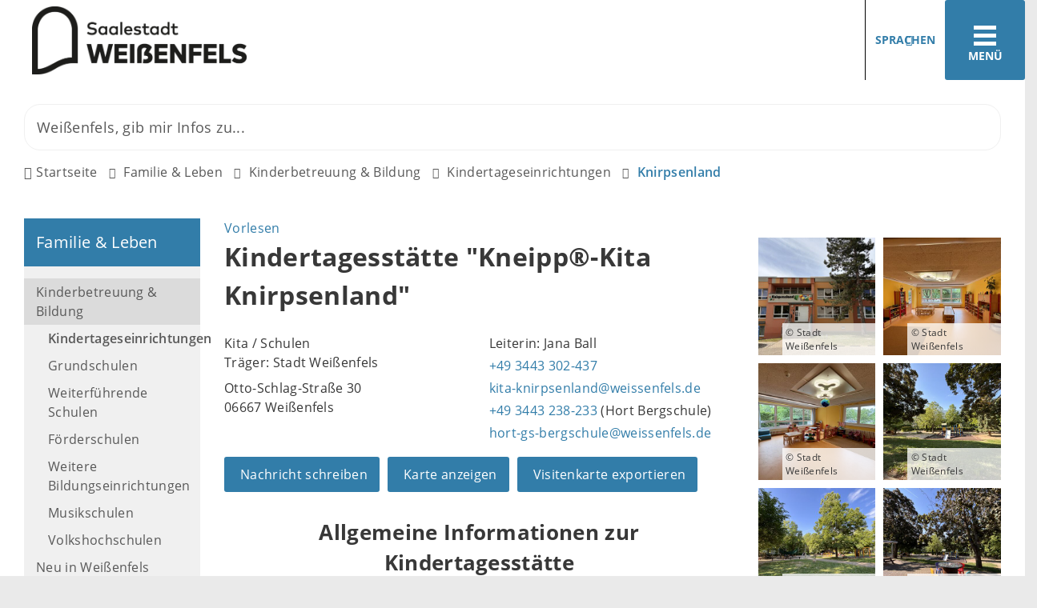

--- FILE ---
content_type: text/html; charset=ISO-8859-15
request_url: https://www.weissenfels.de/Familie-Leben/Kinderbetreuung/st%C3%A4dtische-Kindertageseinrichtungen/Knirpsenland/
body_size: 23305
content:
<!DOCTYPE HTML>
<html lang="de" class="frontend">
<head>
	
		
	
	<meta charset="ISO-8859-15">
	<title>Kindertagesstätte &quot;Kneipp®-Kita Knirpsenland&quot; / Stadt Weißenfels</title>
	<meta name="description" content="Weißenfels">	<meta name="author" content="Stadt Weißenfels">
	<meta name="publisher" content="Stadt Weißenfels">
	<meta name="designer" content="Advantic GmbH">
	<meta name="copyright" content="Stadt Weißenfels">
	<meta name="robots" content="index,follow">
	<meta name="viewport" content="width=device-width,initial-scale=1">
	<meta name="format-detection" content="telephone=no">
	
		<link rel="alternate" type="application/rss+xml" title="Aktuelle Meldungen" href="https://www.weissenfels.de/media/rss/aktuelles.xml"/>
	
	
	<meta property="og:locale" content="de_DE">
	<meta property="og:site_name" content="Stadt Weißenfels">
	<meta name="twitter:card" content="summary_large_image">
	
	
				<meta property="og:type" content="website">
				<meta property="og:title" content="Kindertagesstätte &quot;Kneipp®-Kita Knirpsenland&quot;">
		<meta name="twitter:title" content="Kindertagesstätte &quot;Kneipp®-Kita Knirpsenland&quot;">
		<meta property="og:url" content="https://www.weissenfels.de/Familie-Leben/Kinderbetreuung/städtische-Kindertageseinrichtungen/Knirpsenland">
		<meta name="twitter:url" content="https://www.weissenfels.de/Familie-Leben/Kinderbetreuung/städtische-Kindertageseinrichtungen/Knirpsenland">
			<meta property="og:description" content="Weißenfels">
		<meta name="twitter:description" content="Weißenfels">
				<meta property="og:image" content="https://www.weissenfels.de/media/custom/3678_3112_1_g.JPG?1730107115">
			<meta property="og:image:alt" content="Kita_KL_Eingangsbereich">
			<meta name="twitter:image" content="https://www.weissenfels.de/media/custom/3678_3112_1_g.JPG?1730107115">
			<meta name="twitter:image:alt" content="Kita_KL_Eingangsbereich">
					<meta property="og:image" content="https://www.weissenfels.de/media/custom/3678_3113_1_g.JPG?1730107147">
			<meta property="og:image:alt" content="Kita_KL_Innenbereich_1">
			<meta name="twitter:image" content="https://www.weissenfels.de/media/custom/3678_3113_1_g.JPG?1730107147">
			<meta name="twitter:image:alt" content="Kita_KL_Innenbereich_1">
					<meta property="og:image" content="https://www.weissenfels.de/media/custom/3678_3114_1_g.JPG?1730107172">
			<meta property="og:image:alt" content="Kita_KL_Innenbereich_2">
			<meta name="twitter:image" content="https://www.weissenfels.de/media/custom/3678_3114_1_g.JPG?1730107172">
			<meta name="twitter:image:alt" content="Kita_KL_Innenbereich_2">
					<meta property="og:image" content="https://www.weissenfels.de/media/custom/3678_3115_1_g.JPG?1730107199">
			<meta property="og:image:alt" content="Kita_KL_Außenbereich_1">
			<meta name="twitter:image" content="https://www.weissenfels.de/media/custom/3678_3115_1_g.JPG?1730107199">
			<meta name="twitter:image:alt" content="Kita_KL_Außenbereich_1">
					<meta property="og:image" content="https://www.weissenfels.de/media/custom/3678_3116_1_g.JPG?1730107223">
			<meta property="og:image:alt" content="Kita_KL_Außenbereich_2">
			<meta name="twitter:image" content="https://www.weissenfels.de/media/custom/3678_3116_1_g.JPG?1730107223">
			<meta name="twitter:image:alt" content="Kita_KL_Außenbereich_2">
					<meta property="og:image" content="https://www.weissenfels.de/media/custom/3678_3117_1_g.JPG?1730107244">
			<meta property="og:image:alt" content="Kita_KL_Außenbereich_3">
			<meta name="twitter:image" content="https://www.weissenfels.de/media/custom/3678_3117_1_g.JPG?1730107244">
			<meta name="twitter:image:alt" content="Kita_KL_Außenbereich_3">
			<link rel="stylesheet" href="/layout/_premium/modern-nav.css?__ts=1630928423">
		<link rel="stylesheet" href="/layout/_premium/assets/js/slicknav/slicknav.min.css?__ts=1630928423">
	<link rel="stylesheet" href="/layout/_premium/layout.css?__ts=1767875996">
	<link rel="stylesheet" href="/layout/_premium/slick.css?__ts=1655467465">
			<link rel="stylesheet preload" media="screen" href="/layout/_premium/assets/fonts/open-sans.css">
	
	
	<style>

	:root {
				--fontsize: 16px;
				--primarycolor: #327DA9;
				--primarytextcolor: #FFFFFF;
				--secondarycolor: #EAEAEA;
				--secondarytextcolor: #444444;
				--linkcolor: #327DA9;
			}

	@media (prefers-color-scheme: dark) {
		:root {
			--primarycolor: #212529;
			--primarytextcolor: #dee2e6;
			--secondarycolor: #212529;
			--secondarytextcolor: #dee2e6;
			--linkcolor: #f5d77d;
		}
	}


		input[type="submit"] { background-color:#327DA9; color:#FFFFFF; }
		.flags .cards:not(.cards-circle) > a, .flags .cards:not(.cards-circle) > a:hover, .flags .cards:not(.cards-circle) > a:focus, .flags .cards[class*="flex-col-"] { background-color: #EEEEEE; }
		.flags .cards:not(.cards-circle) > a, .flags .cards:not(.cards-circle) > a *, .flags .cards:not(.cards-circle) .icon i { color: #202020 !important; }
	     .accordion-title { background-color: #327DA9; }
         .accordion-title, .accordion-title span, .accordion-title i, .accordion-title i[class*="fa-"] { color: #FFFFFF; }
         .cards:not(.cards-circle), .cards:not(.cards-circle) > a, .cards:not(.cards-circle) > a:hover, .cards:not(.cards-circle) > a:focus, .cards.cards-circle .icon { background-color: #327DA9; }
	.cards.cards-circle > a:hover .icon i, .cards.cards-circle > a:focus .icon i, .cards.cards-circle > a.tab-focus .icon i,
	.cards.cards-overlay .caption { color: #327DA9; }
         .cards:not(.cards-circle) > a, .cards > a .icon, .cards > a .icon i, .cards:not(.cards-circle):not(.cards-overlay) .caption * { color: #FFFFFF; }
    .cards.cards-circle .icon, .cards.cards-circle .image { border: 3px solid #FFFFFF; }
	.cards.cards-circle:hover .icon, .cards.cards-circle:focus .icon, .cards.cards-circle > a.tab-focus .icon,
	.cards.cards-overlay .caption { background-color: #FFFFFF; }
	     table { background-color: #F5F5F5; }
         table { color: #404040; }
    
	@media screen and (-ms-high-contrast: none), (-ms-high-contrast: active) {
		.breadcrumb li.npt_last a,
		.breadcrumb li a:hover,
		.breadcrumb li a:focus,
		.suche button:hover,
		.suche button:focus,
		.quickmenu ul a:hover,
		.quickmenu ul a:focus,
		.header-right .slicknav_btn,
		.top-bar > .row > .slicknav_btn,
		.top-bar > .flex-row > .slicknav_btn,
		.header-right .slicknav_menutxt,
		.top-bar > .flex-row .slicknav_menutxt,
		.titelbild .slogan.with-bg .slogan-title,
		a, .linkcolor, .linkcolor a, .more,
		.result-list > li > a:hover .list-title,
		.result-list > li > a:focus .list-title,
		.result-list .overlay > a:hover .list-title,
		.result-list .overlay > a:focus .list-title {
			color: #327DA9;
		}

		.main-navigation .nlv_1 ul::after,
		.submenu .nlv_1 > li > a,
		.suche-btn, .suche-btn-fs,
		.modern-search .header-right .slicknav_btn,
		.header-right .slicknav_icon-bar,
		.top-bar > .flex-row .slicknav_icon-bar,
		.slicknav_menu,
		.frontend .modern-search button.modern-nav-btn,
		.frontend button.modern-nav-btn.fs-btn,
		.titelbild .slogan.with-bg .slogan-text,
		.titelbild-slider .titelbild-direction-nav .tab-focus,
		.randspalte h1.primary-bg-color, .randspalte h2.primary-bg-color, .randspalte h3.primary-bg-color,
		.randspalte h4.primary-bg-color:first-child, .randspalte h5.primary-bg-color:first-child, .randspalte h6.primary-bg-color:first-child,
		.widget-title,
		.cards.cards-circle:hover .icon,
		.cards.cards-circle:focus .icon,
		.cards.cards-circle > a.tab-focus .icon,
		.primary-bg-color, button.primary-bg-color,
		:not(.startseite) .main-content .csslink_intern::after,
		:not(.startseite) .main-content .csslink_extern::after,
		a.btn, button.btn, input.btn, .btn a, span.ikiss-field-button input,
		.abc-list li a:hover,
		.abc-list li a:focus,
		#datepicker_events .ui-state-active {
			background-color: #327DA9;
		}

		.cards.cards-circle .icon,
		.cards.cards-circle .image {
			border: 3px solid #327DA9 !important;
			color: #327DA9 !important;
		}
	}
</style>
	
	
	<link rel="apple-touch-icon" sizes="57x57" href="/layout/_premium/assets/favicon/apple-icon-57x57.png?__ts=1655453140">
    <link rel="apple-touch-icon" sizes="60x60" href="/layout/_premium/assets/favicon/apple-icon-60x60.png?__ts=1655453140">
    <link rel="apple-touch-icon" sizes="72x72" href="/layout/_premium/assets/favicon/apple-icon-72x72.png?__ts=1655453140">
    <link rel="apple-touch-icon" sizes="76x76" href="/layout/_premium/assets/favicon/apple-icon-76x76.png?__ts=1655453140">
    <link rel="apple-touch-icon" sizes="114x114" href="/layout/_premium/assets/favicon/apple-icon-114x114.png?__ts=1655453140">
    <link rel="apple-touch-icon" sizes="120x120" href="/layout/_premium/assets/favicon/apple-icon-120x120.png?__ts=1655453141">
    <link rel="apple-touch-icon" sizes="144x144" href="/layout/_premium/assets/favicon/apple-icon-144x144.png?__ts=1655453141">
    <link rel="apple-touch-icon" sizes="152x152" href="/layout/_premium/assets/favicon/apple-icon-152x152.png?__ts=1655453141">
    <link rel="apple-touch-icon" sizes="180x180" href="/layout/_premium/assets/favicon/apple-icon-180x180.png?__ts=1655453141">
    <link rel="icon" type="image/png" sizes="192x192"  href="/layout/_premium/assets/favicon/android-icon-192x192.png?__ts=1655453140">
    <link rel="icon" type="image/png" sizes="32x32" href="/layout/_premium/assets/favicon/favicon-32x32.png?__ts=1655453141">
    <link rel="icon" type="image/png" sizes="96x96" href="/layout/_premium/assets/favicon/favicon-96x96.png?__ts=1655453142">
    <link rel="icon" type="image/png" sizes="16x16" href="/layout/_premium/assets/favicon/favicon-16x16.png?__ts=1655453141">
    <link rel="manifest" href="/layout/_premium/assets/favicon/manifest.json?__ts=1655453140">
    <meta name="msapplication-TileColor" content="#424242">
    <meta name="msapplication-TileImage" content="/layout/_premium/assets/favicon/ms-icon-144x144.png">
    <meta name="theme-color" content="#424242">
	
	
    <script src="/output/js/jquery/jquery-3.7.1.min.js"></script>
    <script src="/output/js/jquery/jquery-ui-1.14.1.min.js"></script>
    <link rel="stylesheet" media="screen" type="text/css" href="/output/js/jquery/jquery-ui.min.css"/>
    <script src="/output/js/jquery/mustache.min.js"></script>
    <script src="/output/js/jquery/jquery-migrate-3.5.2.min.js"></script>

    
    <link rel="stylesheet" href="/output/fonts/fontawesome-6/css/all.min.css">

    
	<link rel="stylesheet" media="screen" type="text/css" href="/output/js/jquery/jquery-ui.min.css" />
	<script type="text/javascript" src="/output/js/jquery/mustache.min.js"></script>

    
    <link rel="stylesheet" type="text/css" href="/output/js/photoswipe/photoswipe.css"/>
    <link rel="stylesheet" type="text/css" href="/output/js/photoswipe/ikiss-skin.css"/>
    <script src="/output/js/photoswipe/photoswipe.min.js"></script>
    <script src="/output/js/photoswipe/photoswipe-ui-default.js"></script>
    <script src="/output/js/photoswipe/jqPhotoSwipe.js"></script>
	
	
	<script src="/output/js/ikiss/basic.min.js"></script>
	
	
	<script>document.addEventListener("touchstart", function(){}, true);</script>
	
	
	<script src="/layout/_premium/assets/js/focus-within.js?__ts=1630928423"></script>

	
	
		<script src="//cdn1.readspeaker.com/script/12770/webReader/webReader.js?pids=wr&disable=enlarge,pagemask" type="text/javascript"></script>
	



<link href="/output/gmc/leaflet/leaflet.css" rel="styleSheet" type="text/css">

<link href="/output/gmc/leaflet/leaflet-gesture-handling.css" rel="styleSheet" type="text/css">

<script data-mode="1" src="/output/js/jquery/mustache.min.js"></script>

	</head>
<body id="start" class=" folgeseite pagewidth-wide menuwidth-full jumbotronwidth-full">
	<div class="sr-jump hide-md">
		<ul aria-label="Sprungziele">
			<li><a href="#jump-content" title="direkt zum Inhalt springen">zum Inhalt</a></li>
			<li><a href="#jump-menu" title="direkt zum Hauptmen&uuml; springen">zum Hauptmen&uuml;</a></li>
			<li><a href="#jump-submenu" title="direkt zum Untermen&uuml; springen">zum Untermen&uuml;</a></li>			<li><a href="#jump-shortmenu" title="direkt zum Kurzmen&uuml; springen">zum Kurzmen&uuml;</a></li>
			<li><a href="javascript:document.getElementById('text').focus();" title="direkt zur Volltextsuche springen">zur Volltextsuche</a></li>
		</ul>
	</div>
	
	
			<script>
			if (navigator.cookieEnabled) {
				$(function() {
					var showCookieNote = ikiss_basic.getCookie('ikiss-cookie-note-off');
					if (showCookieNote !== false) return;
					$('#cookie-note').slideDown();
					$('#cookie-note-accept, #cookie-note-hide').click(function() {
						var setCk = ikiss_basic.setCookie, _paq = window._paq || [];
						setCk('ikiss-cookie-note-off', 1, 365);
						setCk('ikiss-cookie-msg');
						setCk('ikiss-tracking');
						_paq.push(['trackEvent', 'hideCookieNote', 'click']);
						$('#cookie-note').slideUp();
						if ($(this).attr('id') == 'cookie-note-accept') {
							_paq.push(['trackEvent', 'acceptTracking', 'click']);
							setCk('ikiss-tracking-on', 1, 365);
							window.location.reload();
						}
						if ($(this).attr('id') == 'cookie-note-hide') {
							setCk('ikiss-tracking-on');
							var allCk = document.cookie.split(';'), i=0, cCk;
							for (; i < allCk.length; i++) {
								cCk = allCk[i].trim();
								/^_pk_/g.test(cCk) && setCk(cCk.split('=')[0]);
							}
						}
					});
				});
			}
		</script>
		<div id="cookie-note" class="cookie-note bottom-left" data-ikiss-mfid="41.3678.1.1">
			<div class="pull-left">
							<p>Dieser Internetauftritt verwendet Cookies f&uuml;r pers&ouml;nliche Einstellungen und besondere Funktionen.</p>
<p>Au&szlig;erdem m&ouml;chten wir Cookies auch verwenden, um statistische Daten zur Nutzung unseres Angebots zu sammeln. Daf&uuml;r bitten wir um Ihr Einverst&auml;ndnis.</p>
<p><strong><a href="Datenschutz#Cookies">Mehr dazu in unserer Datenschutzerkl&auml;rung.</a></strong></p>
						</div>
			<div class="pull-right">
				<button id="cookie-note-hide" class="btn grayscale"><i class="far fa-times" aria-hidden="true"></i>Ausblenden</button><br class="hide"><button id="cookie-note-accept" class="btn"><i class="far fa-check" aria-hidden="true"></i>Einverstanden</button>
			</div>
		</div>
		<section class="modern-nav flex primary-bg-color">
		<strong id="jump-menu" class="sr-only">Hauptmen&uuml;</strong>
		<button class="modern-nav-btn close primary-bg-color">
			<i class="far fa-times fa-fw" aria-hidden="true"></i><span class="btn-desc"><small>schlie&szlig;en</small></span>
		</button>
		<nav id="nav-mob" aria-label="Navigation"></nav>
		<nav id="nav" class="hide" aria-label="Hauptnavigation">
			
	<ul id="rid_0" class="nlv_1">
		<li id="nlt_3678_5" class="npt_off npt_first childs"><a href="/Stadt-Ortschaften/" id="nid_3678_5" class="nlk_off npt_first childs">Stadt &amp; Ortschaften</a>
		<ul id="rid_3678_5" class="nlv_2">
			<li id="nlt_3678_41" class="npt_off npt_first childs"><a href="/Stadt-Ortschaften/Wei%C3%9Fenfels/" id="nid_3678_41" class="nlk_off npt_first childs">Weißenfels</a>
			<ul id="rid_3678_41" class="nlv_3">
				<li id="nlt_3678_46" class="npt_off npt_first"><a href="/Stadt-Ortschaften/Wei%C3%9Fenfels/Stadtrat/" id="nid_3678_46" class="nlk_off npt_first">Stadtrat</a>				</li>
				<li id="nlt_3678_85" class="npt_off childs"><a href="/Stadt-Ortschaften/Wei%C3%9Fenfels/Oberb%C3%BCrgermeister/" id="nid_3678_85" class="nlk_off childs">Oberbürgermeister</a>
				<ul id="rid_3678_85" class="nlv_4">
					<li id="nlt_3678_87" class="npt_off npt_first"><a href="/Stadt-Ortschaften/Wei%C3%9Fenfels/Oberb%C3%BCrgermeister/Martin-Papke/" id="nid_3678_87" class="nlk_off npt_first">Martin Papke</a></li>
					<li id="nlt_3678_88" class="npt_off npt_last"><a href="/Stadt-Ortschaften/Wei%C3%9Fenfels/Oberb%C3%BCrgermeister/Hier-schreibt-der-Oberb%C3%BCrgermeister/" id="nid_3678_88" class="nlk_off npt_last">Hier schreibt der Oberbürgermeister</a></li>
				</ul>
				</li>
				<li id="nlt_3678_86" class="npt_off"><a href="/Stadt-Ortschaften/Wei%C3%9Fenfels/Verwaltungsstruktur/" id="nid_3678_86" class="nlk_off">Verwaltungsstruktur</a></li>
				<li id="nlt_3678_89" class="npt_off childs"><a href="/Stadt-Ortschaften/Wei%C3%9Fenfels/Ratsinformationssystem/" id="nid_3678_89" class="nlk_off childs">Ratsinformationssystem</a>
				<ul id="rid_3678_89" class="nlv_4">
					<li id="nlt_3678_118" class="npt_off npt_first"><a href="/redirect.phtml?extlink=1&amp;La=1&amp;url_fid=3678.1591.1" target="_blank" id="nid_3678_118" class="nlk_off npt_first">Bürgerinformationssystem</a></li>
					<li id="nlt_3678_119" class="npt_off npt_last"><a href="/redirect.phtml?extlink=1&amp;La=1&amp;url_fid=3678.1592.1" target="_blank" id="nid_3678_119" class="nlk_off npt_last">Login Stadträte / Ortschaftsräte</a></li>
				</ul>
				</li>
				<li id="nlt_3678_90" class="npt_off"><a href="/Stadt-Ortschaften/Wei%C3%9Fenfels/Stadtgeschichte/" id="nid_3678_90" class="nlk_off">Stadtgeschichte</a></li>
				<li id="nlt_3678_91" class="npt_off childs"><a href="/Stadt-Ortschaften/Wei%C3%9Fenfels/Ehrungen/" id="nid_3678_91" class="nlk_off childs">Ehrungen</a>
				<ul id="rid_3678_91" class="nlv_4">
					<li id="nlt_3678_92" class="npt_off npt_first"><a href="/Stadt-Ortschaften/Wei%C3%9Fenfels/Ehrungen/Ehrenb%C3%BCrger/" id="nid_3678_92" class="nlk_off npt_first">Ehrenbürger</a></li>
					<li id="nlt_3678_93" class="npt_off"><a href="/Stadt-Ortschaften/Wei%C3%9Fenfels/Ehrungen/Verdiente-B%C3%BCrger/" id="nid_3678_93" class="nlk_off">Verdiente Bürger</a></li>
					<li id="nlt_3678_94" class="npt_off npt_last"><a href="/Stadt-Ortschaften/Wei%C3%9Fenfels/Ehrungen/Ehrennadel/" id="nid_3678_94" class="nlk_off npt_last">Ehrennadel</a></li>
				</ul>
				</li>
				<li id="nlt_3678_95" class="npt_off"><a href="/Stadt-Ortschaften/Wei%C3%9Fenfels/Feuerwehr/" id="nid_3678_95" class="nlk_off">Feuerwehr</a></li>
				<li id="nlt_3678_120" class="npt_off childs"><a href="/Stadt-Ortschaften/Wei%C3%9Fenfels/Wahlen/" target="_top" id="nid_3678_120" class="nlk_off childs">Wahlen</a>
				<ul id="rid_3678_120" class="nlv_4">
					<li id="nlt_3678_122" class="npt_off npt_first"><a href="/Stadt-Ortschaften/Wei%C3%9Fenfels/Wahlen/Wahlbezirke/" target="_blank" id="nid_3678_122" class="nlk_off npt_first">Wahlbezirke</a></li>
					<li id="nlt_3678_193" class="npt_off npt_last"><a href="/redirect.phtml?extlink=1&amp;La=1&amp;url_fid=3678.2036.1" target="_blank" id="nid_3678_193" class="nlk_off npt_last">Bundestagswahl 2025 - Statistisches Landesamt Sachsen-Anhalt</a>					</li>
				</ul>
				</li>
				<li id="nlt_3678_263" class="npt_off npt_last childs"><a href="/Stadt-Ortschaften/Wei%C3%9Fenfels/Beir%C3%A4te/" id="nid_3678_263" class="nlk_off npt_last childs">Beiräte</a>
				<ul id="rid_3678_263" class="nlv_4">
					<li id="nlt_3678_283" class="npt_off npt_first"><a href="/Stadt-Ortschaften/Wei%C3%9Fenfels/Beir%C3%A4te/Behindertenbeirat/" id="nid_3678_283" class="nlk_off npt_first">Behindertenbeirat</a>					</li>
					<li id="nlt_3678_284" class="npt_off npt_last"><a href="/Stadt-Ortschaften/Wei%C3%9Fenfels/Beir%C3%A4te/Seniorenbeirat/" id="nid_3678_284" class="nlk_off npt_last">Seniorenbeirat</a></li>
				</ul>
				</li>
			</ul>
			</li>
			<li id="nlt_3678_42" class="npt_off childs"><a href="/Stadt-Ortschaften/Ortschaften/" id="nid_3678_42" class="nlk_off childs">Ortschaften</a>
			<ul id="rid_3678_42" class="nlv_3">
				<li id="nlt_3678_74" class="npt_off npt_first"><a href="/Stadt-Ortschaften/Ortschaften/Borau/" id="nid_3678_74" class="nlk_off npt_first">Borau</a></li>
				<li id="nlt_3678_73" class="npt_off"><a href="/Stadt-Ortschaften/Ortschaften/Burgwerben/" id="nid_3678_73" class="nlk_off">Burgwerben</a></li>
				<li id="nlt_3678_75" class="npt_off"><a href="/Stadt-Ortschaften/Ortschaften/Gro%C3%9Fkorbetha/" id="nid_3678_75" class="nlk_off">Großkorbetha</a></li>
				<li id="nlt_3678_76" class="npt_off"><a href="/Stadt-Ortschaften/Ortschaften/Langendorf/" id="nid_3678_76" class="nlk_off">Langendorf</a></li>
				<li id="nlt_3678_77" class="npt_off"><a href="/Stadt-Ortschaften/Ortschaften/Lei%C3%9Fling/" id="nid_3678_77" class="nlk_off">Leißling</a></li>
				<li id="nlt_3678_78" class="npt_off"><a href="/Stadt-Ortschaften/Ortschaften/Markwerben/" id="nid_3678_78" class="nlk_off">Markwerben</a></li>
				<li id="nlt_3678_79" class="npt_off"><a href="/Stadt-Ortschaften/Ortschaften/Reichardtswerben/" id="nid_3678_79" class="nlk_off">Reichardtswerben</a></li>
				<li id="nlt_3678_80" class="npt_off"><a href="/Stadt-Ortschaften/Ortschaften/Schkortleben/" id="nid_3678_80" class="nlk_off">Schkortleben</a></li>
				<li id="nlt_3678_81" class="npt_off"><a href="/Stadt-Ortschaften/Ortschaften/Storkau/" id="nid_3678_81" class="nlk_off">Storkau</a></li>
				<li id="nlt_3678_82" class="npt_off childs"><a href="/Stadt-Ortschaften/Ortschaften/Tagewerben/" id="nid_3678_82" class="nlk_off childs">Tagewerben</a>
				<ul id="rid_3678_82" class="nlv_4">
					<li id="nlt_3678_407" class="npt_off npt_first"><a href="/Stadt-Ortschaften/Ortschaften/Tagewerben/Allgemeine-Informationen-zu-Tagewerben/" id="nid_3678_407" class="nlk_off npt_first">Allgemeine Informationen zu Tagewerben</a></li>
					<li id="nlt_3678_408" class="npt_off"><a href="/Stadt-Ortschaften/Ortschaften/Tagewerben/Historie-Chronologie/" id="nid_3678_408" class="nlk_off">Historie / Chronologie</a></li>
					<li id="nlt_3678_409" class="npt_off"><a href="/Stadt-Ortschaften/Ortschaften/Tagewerben/Sehensw%C3%BCrdigkeiten-/" id="nid_3678_409" class="nlk_off">Sehenswürdigkeiten </a></li>
					<li id="nlt_3678_410" class="npt_off"><a href="/Stadt-Ortschaften/Ortschaften/Tagewerben/Bekanntmachungen-Veranstaltungen/" id="nid_3678_410" class="nlk_off">Bekanntmachungen &amp; Veranstaltungen</a></li>
					<li id="nlt_3678_411" class="npt_off"><a href="/Stadt-Ortschaften/Ortschaften/Tagewerben/Vereine/" id="nid_3678_411" class="nlk_off">Vereine</a></li>
					<li id="nlt_3678_412" class="npt_off npt_last"><a href="/Stadt-Ortschaften/Ortschaften/Tagewerben/Bildergalerie-Tagewerben/" id="nid_3678_412" class="nlk_off npt_last">Bildergalerie Tagewerben</a></li>
				</ul>
				</li>
				<li id="nlt_3678_83" class="npt_off"><a href="/Stadt-Ortschaften/Ortschaften/Uichteritz/" id="nid_3678_83" class="nlk_off">Uichteritz</a></li>
				<li id="nlt_3678_84" class="npt_off npt_last"><a href="/Stadt-Ortschaften/Ortschaften/Wengelsdorf/" id="nid_3678_84" class="nlk_off npt_last">Wengelsdorf</a></li>
			</ul>
			</li>
			<li id="nlt_3678_43" class="npt_off childs"><a href="/Stadt-Ortschaften/St%C3%A4dtepartnerschaften/" id="nid_3678_43" class="nlk_off childs">Städtepartnerschaften</a>
			<ul id="rid_3678_43" class="nlv_3">
				<li id="nlt_3678_96" class="npt_off npt_first childs"><a href="/Stadt-Ortschaften/St%C3%A4dtepartnerschaften/Komarno/" id="nid_3678_96" class="nlk_off npt_first childs">Komarno</a>
				<ul id="rid_3678_96" class="nlv_4">
					<li id="nlt_3678_97" class="npt_off npt_first"><a href="/Stadt-Ortschaften/St%C3%A4dtepartnerschaften/Komarno/Chronik-der-Partnerschaft/" id="nid_3678_97" class="nlk_off npt_first">Chronik der Partnerschaft</a></li>
					<li id="nlt_3678_98" class="npt_off npt_last"><a href="/Stadt-Ortschaften/St%C3%A4dtepartnerschaften/Komarno/Stadtgeschichte/" id="nid_3678_98" class="nlk_off npt_last">Stadtgeschichte</a></li>
				</ul>
				</li>
				<li id="nlt_3678_99" class="npt_off npt_last childs"><a href="/Stadt-Ortschaften/St%C3%A4dtepartnerschaften/Kornwestheim/" id="nid_3678_99" class="nlk_off npt_last childs">Kornwestheim</a>
				<ul id="rid_3678_99" class="nlv_4">
					<li id="nlt_3678_100" class="npt_off npt_first npt_last"><a href="/Stadt-Ortschaften/St%C3%A4dtepartnerschaften/Kornwestheim/Chronik-der-Partnerschaft/" id="nid_3678_100" class="nlk_off npt_first npt_last">Chronik der Partnerschaft</a></li>
				</ul>
				</li>
			</ul>
			</li>
			<li id="nlt_3678_45" class="npt_off childs"><a href="/Stadt-Ortschaften/Pressestelle/" id="nid_3678_45" class="nlk_off childs">Pressestelle</a>
			<ul id="rid_3678_45" class="nlv_3">
				<li id="nlt_3678_12" class="npt_off npt_first"><a href="/Stadt-Ortschaften/Pressestelle/Pressearchiv/" id="nid_3678_12" class="nlk_off npt_first">Pressearchiv</a></li>
				<li id="nlt_3678_115" class="npt_off"><a href="/Stadt-Ortschaften/Pressestelle/Social-Media/" id="nid_3678_115" class="nlk_off">Social Media</a>				</li>
				<li id="nlt_3678_116" class="npt_off npt_last childs"><a href="/Stadt-Ortschaften/Pressestelle/Download-Bereich/" id="nid_3678_116" class="nlk_off npt_last childs">Download-Bereich</a>
				<ul id="rid_3678_116" class="nlv_4">
					<li id="nlt_3678_145" class="npt_off npt_first"><a href="/Stadt-Ortschaften/Pressestelle/Download-Bereich/Fotos-Schloss-Neu-Augustusburg/" id="nid_3678_145" class="nlk_off npt_first">Fotos Schloss Neu-Augustusburg</a></li>
					<li id="nlt_3678_146" class="npt_off"><a href="/Stadt-Ortschaften/Pressestelle/Download-Bereich/Fotos-Geleitshaus/" id="nid_3678_146" class="nlk_off">Fotos Geleitshaus</a></li>
					<li id="nlt_3678_147" class="npt_off"><a href="/Stadt-Ortschaften/Pressestelle/Download-Bereich/Fotos-Heinrich-Sch%C3%BCtz-Haus/" id="nid_3678_147" class="nlk_off">Fotos Heinrich-Schütz-Haus</a></li>
					<li id="nlt_3678_152" class="npt_off"><a href="/Stadt-Ortschaften/Pressestelle/Download-Bereich/Fotos-Bismarckturm/" id="nid_3678_152" class="nlk_off">Fotos Bismarckturm</a></li>
					<li id="nlt_3678_153" class="npt_off"><a href="/Stadt-Ortschaften/Pressestelle/Download-Bereich/Fotos-F%C3%BCrstenhaus/" id="nid_3678_153" class="nlk_off">Fotos Fürstenhaus</a></li>
					<li id="nlt_3678_154" class="npt_off"><a href="/Stadt-Ortschaften/Pressestelle/Download-Bereich/Fotos-Novalis-Gedenkst%C3%A4tte/" id="nid_3678_154" class="nlk_off">Fotos Novalis-Gedenkstätte</a></li>
					<li id="nlt_3678_155" class="npt_off"><a href="/Stadt-Ortschaften/Pressestelle/Download-Bereich/Fotos-Kloster-Sankt-Claren/" id="nid_3678_155" class="nlk_off">Fotos Kloster Sankt Claren</a></li>
					<li id="nlt_3678_156" class="npt_off"><a href="/Stadt-Ortschaften/Pressestelle/Download-Bereich/Fotos-Kirche-Sankt-Marien/" id="nid_3678_156" class="nlk_off">Fotos Kirche Sankt Marien</a></li>
					<li id="nlt_3678_157" class="npt_off"><a href="/Stadt-Ortschaften/Pressestelle/Download-Bereich/Fotos-Kulturhaus/" id="nid_3678_157" class="nlk_off">Fotos Kulturhaus</a></li>
					<li id="nlt_3678_399" class="npt_off"><a href="/Stadt-Ortschaften/Pressestelle/Download-Bereich/Fotos-Markt-Rathaus/" id="nid_3678_399" class="nlk_off">Fotos Markt &amp; Rathaus</a></li>
					<li id="nlt_3678_400" class="npt_off npt_last"><a href="/Stadt-Ortschaften/Pressestelle/Download-Bereich/Fotos-Saale/" id="nid_3678_400" class="nlk_off npt_last">Fotos Saale</a></li>
				</ul>
				</li>
			</ul>
			</li>
			<li id="nlt_3678_28" class="npt_off npt_last childs"><a href="/Stadt-Ortschaften/Verkehr-Parken/" id="nid_3678_28" class="nlk_off npt_last childs">Verkehr &amp; Parken</a>
			<ul id="rid_3678_28" class="nlv_3">
				<li id="nlt_3678_29" class="npt_off npt_first"><a href="/Stadt-Ortschaften/Verkehr-Parken/Bus-Bahn/" id="nid_3678_29" class="nlk_off npt_first">Bus &amp; Bahn</a></li>
				<li id="nlt_3678_31" class="npt_off"><a href="/Stadt-Ortschaften/Verkehr-Parken/Sperrungen-Umleitungen/" id="nid_3678_31" class="nlk_off">Sperrungen &amp; Umleitungen</a></li>
				<li id="nlt_3678_32" class="npt_off"><a href="/Stadt-Ortschaften/Verkehr-Parken/Elektromobilit%C3%A4t/" id="nid_3678_32" class="nlk_off">Elektromobilität</a></li>
				<li id="nlt_3678_72" class="npt_off npt_last"><a href="/Stadt-Ortschaften/Verkehr-Parken/Parken-in-Wei%C3%9Fenfels/" id="nid_3678_72" class="nlk_off npt_last">Parken in Weißenfels</a></li>
			</ul>
			</li>
		</ul>
		</li>
		<li id="nlt_3678_2" class="npt_off childs"><a href="/B%C3%BCrgerservice/" title="Buergerservice" id="nid_3678_2" class="nlk_off childs">Bürgerservice</a>
		<ul id="rid_3678_2" class="nlv_2">
			<li id="nlt_3678_277" class="npt_off npt_first childs"><a href="/B%C3%BCrgerservice/Digitales-Rathaus/" id="nid_3678_277" class="nlk_off npt_first childs">Digitales Rathaus</a>
			<ul id="rid_3678_277" class="nlv_3">
				<li id="nlt_3678_282" class="npt_off npt_first childs"><a href="/B%C3%BCrgerservice/Digitales-Rathaus/Online-Dienste-f%C3%BCr-B%C3%BCrger/" id="nid_3678_282" class="nlk_off npt_first childs">Online Dienste für Bürger</a>
				<ul id="rid_3678_282" class="nlv_4">
					<li id="nlt_3678_376" class="npt_off npt_first childs"><a href="/B%C3%BCrgerservice/Digitales-Rathaus/Online-Dienste-f%C3%BCr-B%C3%BCrger/Online-Dienste-im-Meldewesen/" id="nid_3678_376" class="nlk_off npt_first childs">Online Dienste im Meldewesen</a>
					<ul id="rid_3678_376" class="nlv_5">
						<li id="nlt_3678_325" class="npt_off npt_first"><a href="/B%C3%BCrgerservice/Digitales-Rathaus/Online-Dienste-f%C3%BCr-B%C3%BCrger/Online-Dienste-im-Meldewesen/Elektronische-Wohnsitz-An-und-ummeldung/" id="nid_3678_325" class="nlk_off npt_first">Elektronische Wohnsitz An- und ummeldung</a></li>
						<li id="nlt_3678_377" class="npt_off"><a href="/B%C3%BCrgerservice/Digitales-Rathaus/Online-Dienste-f%C3%BCr-B%C3%BCrger/Online-Dienste-im-Meldewesen/Auskunfts-und-%C3%9Cbermittlungssperren-im-Melderegister-zur-Auskunft-an-Parteien-u-a-beantragen/" id="nid_3678_377" class="nlk_off">Auskunfts- und Übermittlungssperren im Melderegister zur Auskunft an Parteien u.a. beantragen</a></li>
						<li id="nlt_3678_378" class="npt_off"><a href="/B%C3%BCrgerservice/Digitales-Rathaus/Online-Dienste-f%C3%BCr-B%C3%BCrger/Online-Dienste-im-Meldewesen/Abmeldung-einer-Nebenwohnung/" id="nid_3678_378" class="nlk_off">Abmeldung einer Nebenwohnung</a></li>
						<li id="nlt_3678_380" class="npt_off"><a href="/B%C3%BCrgerservice/Digitales-Rathaus/Online-Dienste-f%C3%BCr-B%C3%BCrger/Online-Dienste-im-Meldewesen/Abmeldung-ins-Ausland/" id="nid_3678_380" class="nlk_off">Abmeldung ins Ausland</a></li>
						<li id="nlt_3678_383" class="npt_off npt_last"><a href="/B%C3%BCrgerservice/Digitales-Rathaus/Online-Dienste-f%C3%BCr-B%C3%BCrger/Online-Dienste-im-Meldewesen/Melderegisterauskunft-Selbstauskunft-beantragen/" id="nid_3678_383" class="nlk_off npt_last">Melderegisterauskunft - Selbstauskunft beantragen</a></li>
					</ul>
					</li>
					<li id="nlt_3678_299" class="npt_off"><a href="/B%C3%BCrgerservice/Digitales-Rathaus/Online-Dienste-f%C3%BCr-B%C3%BCrger/Digitaler-Bauantrag/" id="nid_3678_299" class="nlk_off">Digitaler Bauantrag</a></li>
					<li id="nlt_3678_344" class="npt_off childs"><a href="/B%C3%BCrgerservice/Digitales-Rathaus/Online-Dienste-f%C3%BCr-B%C3%BCrger/Digitales-Standesamt/" id="nid_3678_344" class="nlk_off childs">Digitales Standesamt</a>
					<ul id="rid_3678_344" class="nlv_5">
						<li id="nlt_3678_330" class="npt_off npt_first"><a href="/B%C3%BCrgerservice/Digitales-Rathaus/Online-Dienste-f%C3%BCr-B%C3%BCrger/Digitales-Standesamt/Eheschlie%C3%9Fung-anmelden/" target="_blank" id="nid_3678_330" class="nlk_off npt_first">Eheschließung anmelden</a></li>
						<li id="nlt_3678_333" class="npt_off"><a href="/B%C3%BCrgerservice/Digitales-Rathaus/Online-Dienste-f%C3%BCr-B%C3%BCrger/Digitales-Standesamt/Ausstellen-einer-Eheurkunde-beantragen/" target="_blank" id="nid_3678_333" class="nlk_off">Ausstellen einer Eheurkunde beantragen</a></li>
						<li id="nlt_3678_332" class="npt_off"><a href="/B%C3%BCrgerservice/Digitales-Rathaus/Online-Dienste-f%C3%BCr-B%C3%BCrger/Digitales-Standesamt/Ausstellen-einer-Lebenspartnerschaftsurkunde-beantragen/" target="_blank" id="nid_3678_332" class="nlk_off">Ausstellen einer Lebenspartnerschaftsurkunde beantragen</a></li>
						<li id="nlt_3678_334" class="npt_off"><a href="/B%C3%BCrgerservice/Digitales-Rathaus/Online-Dienste-f%C3%BCr-B%C3%BCrger/Digitales-Standesamt/Beantragung-eines-Ehef%C3%A4higkeitszeugnisses/" target="_blank" id="nid_3678_334" class="nlk_off">Beantragung eines Ehefähigkeitszeugnisses</a></li>
						<li id="nlt_3678_331" class="npt_off npt_last"><a href="/B%C3%BCrgerservice/Digitales-Rathaus/Online-Dienste-f%C3%BCr-B%C3%BCrger/Digitales-Standesamt/Nachbeurkundung-einer-im-Ausland-geschlossenen-Ehe-beantragen/" target="_blank" id="nid_3678_331" class="nlk_off npt_last">Nachbeurkundung einer im Ausland geschlossenen Ehe beantragen</a></li>
					</ul>
					</li>
					<li id="nlt_3678_346" class="npt_off childs"><a href="/B%C3%BCrgerservice/Digitales-Rathaus/Online-Dienste-f%C3%BCr-B%C3%BCrger/Online-Dienste-der-Wohngeldstelle/" id="nid_3678_346" class="nlk_off childs">Online Dienste der Wohngeldstelle</a>
					<ul id="rid_3678_346" class="nlv_5">
						<li id="nlt_3678_347" class="npt_off npt_first"><a href="/redirect.phtml?extlink=1&amp;La=1&amp;url_fid=3678.2026.1" target="_blank" id="nid_3678_347" class="nlk_off npt_first">Mietzuschuss Erstantrag</a></li>
						<li id="nlt_3678_385" class="npt_off npt_last"><a href="/redirect.phtml?extlink=1&amp;La=1&amp;url_fid=3678.2046.1" target="_blank" id="nid_3678_385" class="nlk_off npt_last">Lastenzuschuss Erstantrag</a></li>
					</ul>
					</li>
					<li id="nlt_3678_287" class="npt_off"><a href="/B%C3%BCrgerservice/Digitales-Rathaus/Online-Dienste-f%C3%BCr-B%C3%BCrger/Sperrm%C3%BCll-auf-Abruf-/" id="nid_3678_287" class="nlk_off">Sperrmüll auf Abruf </a></li>
					<li id="nlt_3678_348" class="npt_off"><a href="/B%C3%BCrgerservice/Digitales-Rathaus/Online-Dienste-f%C3%BCr-B%C3%BCrger/Brauchtumsfeuer-anmelden/" id="nid_3678_348" class="nlk_off">Brauchtumsfeuer anmelden</a></li>
					<li id="nlt_3678_288" class="npt_off"><a href="/B%C3%BCrgerservice/Digitales-Rathaus/Online-Dienste-f%C3%BCr-B%C3%BCrger/Online-Fundb%C3%BCro/" target="_blank" id="nid_3678_288" class="nlk_off">Online-Fundbüro</a></li>
					<li id="nlt_3678_289" class="npt_off"><a href="/B%C3%BCrgerservice/Digitales-Rathaus/Online-Dienste-f%C3%BCr-B%C3%BCrger/F%C3%BChrungszeugnis-beantragen/" id="nid_3678_289" class="nlk_off">Führungszeugnis beantragen</a></li>
					<li id="nlt_3678_290" class="npt_off"><a href="/B%C3%BCrgerservice/Digitales-Rathaus/Online-Dienste-f%C3%BCr-B%C3%BCrger/Anzeige-zu-einer-Flugreise-erstatten/" id="nid_3678_290" class="nlk_off">Anzeige zu einer Flugreise erstatten</a></li>
					<li id="nlt_3678_291" class="npt_off"><a href="/B%C3%BCrgerservice/Digitales-Rathaus/Online-Dienste-f%C3%BCr-B%C3%BCrger/Arbeits-Wege-oder-Schulunfall-bei-der-gesetzlichen-Unfallversicherung-melden/" id="nid_3678_291" class="nlk_off">Arbeits-, Wege- oder Schulunfall bei der gesetzlichen Unfallversicherung melden</a></li>
					<li id="nlt_3678_293" class="npt_off"><a href="/B%C3%BCrgerservice/Digitales-Rathaus/Online-Dienste-f%C3%BCr-B%C3%BCrger/Zugang-zu-den-Stasi-Unterlagen-beantragen/" id="nid_3678_293" class="nlk_off">Zugang zu den Stasi-Unterlagen beantragen</a></li>
					<li id="nlt_3678_294" class="npt_off"><a href="/B%C3%BCrgerservice/Digitales-Rathaus/Online-Dienste-f%C3%BCr-B%C3%BCrger/Rundfunkbeitrag-anmelden/" id="nid_3678_294" class="nlk_off">Rundfunkbeitrag anmelden</a></li>
					<li id="nlt_3678_296" class="npt_off"><a href="/redirect.phtml?extlink=1&amp;La=1&amp;url_fid=3678.1882.1" target="_blank" id="nid_3678_296" class="nlk_off">E-Revier Polizei Sachsen-Anhalt</a></li>
					<li id="nlt_3678_297" class="npt_off"><a href="/B%C3%BCrgerservice/Digitales-Rathaus/Online-Dienste-f%C3%BCr-B%C3%BCrger/Kindergeld-beantragen/" id="nid_3678_297" class="nlk_off">Kindergeld beantragen</a></li>
					<li id="nlt_3678_301" class="npt_off"><a href="/B%C3%BCrgerservice/Digitales-Rathaus/Online-Dienste-f%C3%BCr-B%C3%BCrger/Renteninformation-erhalten-oder-anfordern/" id="nid_3678_301" class="nlk_off">Renteninformation erhalten oder anfordern</a></li>
					<li id="nlt_3678_302" class="npt_off"><a href="/B%C3%BCrgerservice/Digitales-Rathaus/Online-Dienste-f%C3%BCr-B%C3%BCrger/Berufsausbildungsbeihilfe-beantragen/" id="nid_3678_302" class="nlk_off">Berufsausbildungsbeihilfe beantragen</a></li>
					<li id="nlt_3678_303" class="npt_off"><a href="/B%C3%BCrgerservice/Digitales-Rathaus/Online-Dienste-f%C3%BCr-B%C3%BCrger/Mutterschaftsgeld-beantragen/" id="nid_3678_303" class="nlk_off">Mutterschaftsgeld beantragen</a></li>
					<li id="nlt_3678_307" class="npt_off"><a href="/B%C3%BCrgerservice/Digitales-Rathaus/Online-Dienste-f%C3%BCr-B%C3%BCrger/Organspendeausweis-beantragen/" id="nid_3678_307" class="nlk_off">Organspendeausweis beantragen</a></li>
					<li id="nlt_3678_318" class="npt_off"><a href="/B%C3%BCrgerservice/Digitales-Rathaus/Online-Dienste-f%C3%BCr-B%C3%BCrger/Arbeitsuchend-melden/" id="nid_3678_318" class="nlk_off">Arbeitsuchend melden</a></li>
					<li id="nlt_3678_384" class="npt_off npt_last"><a href="/B%C3%BCrgerservice/Digitales-Rathaus/Online-Dienste-f%C3%BCr-B%C3%BCrger/Punktestand-im-Fahreignungsregister-abfragen/" id="nid_3678_384" class="nlk_off npt_last">Punktestand im Fahreignungsregister abfragen</a></li>
				</ul>
				</li>
				<li id="nlt_3678_305" class="npt_off childs"><a href="/B%C3%BCrgerservice/Digitales-Rathaus/Online-Dienste-f%C3%BCr-Unternehmen/" id="nid_3678_305" class="nlk_off childs">Online Dienste für Unternehmen</a>
				<ul id="rid_3678_305" class="nlv_4">
					<li id="nlt_3678_300" class="npt_off npt_first"><a href="/B%C3%BCrgerservice/Digitales-Rathaus/Online-Dienste-f%C3%BCr-Unternehmen/Auskunft-aus-dem-Gewerbezentralregister-beantragen/" id="nid_3678_300" class="nlk_off npt_first">Auskunft aus dem Gewerbezentralregister beantragen</a></li>
					<li id="nlt_3678_304" class="npt_off"><a href="/B%C3%BCrgerservice/Digitales-Rathaus/Online-Dienste-f%C3%BCr-Unternehmen/Stellenangebot-online-ver%C3%B6ffentlichen/" id="nid_3678_304" class="nlk_off">Stellenangebot online veröffentlichen</a></li>
					<li id="nlt_3678_311" class="npt_off"><a href="/B%C3%BCrgerservice/Digitales-Rathaus/Online-Dienste-f%C3%BCr-Unternehmen/Erstattung-der-Beitr%C3%A4ge-zur-Sozialversicherung-als-erg%C3%A4nzende-Leistung-zum-Saison-Kurzarbeitergeld-b/" id="nid_3678_311" class="nlk_off">Erstattung der Beiträge zur Sozialversicherung als ergänzende Leistung zum Saison-Kurzarbeitergeld b</a></li>
					<li id="nlt_3678_312" class="npt_off"><a href="/B%C3%BCrgerservice/Digitales-Rathaus/Online-Dienste-f%C3%BCr-Unternehmen/Saison-Kurzarbeitergeld-beantragen/" id="nid_3678_312" class="nlk_off">Saison-Kurzarbeitergeld beantragen</a></li>
					<li id="nlt_3678_313" class="npt_off"><a href="/B%C3%BCrgerservice/Digitales-Rathaus/Online-Dienste-f%C3%BCr-Unternehmen/Kurzarbeitergeld-beantragen/" id="nid_3678_313" class="nlk_off">Kurzarbeitergeld beantragen</a></li>
					<li id="nlt_3678_316" class="npt_off"><a href="/B%C3%BCrgerservice/Digitales-Rathaus/Online-Dienste-f%C3%BCr-Unternehmen/Handelsregister-Eintragung-beantragen/" id="nid_3678_316" class="nlk_off">Handelsregister Eintragung beantragen</a></li>
					<li id="nlt_3678_317" class="npt_off"><a href="/B%C3%BCrgerservice/Digitales-Rathaus/Online-Dienste-f%C3%BCr-Unternehmen/GmbH-anmelden/" id="nid_3678_317" class="nlk_off">GmbH anmelden</a></li>
					<li id="nlt_3678_323" class="npt_off npt_last"><a href="/B%C3%BCrgerservice/Digitales-Rathaus/Online-Dienste-f%C3%BCr-Unternehmen/Wein-und-Traubenmostbest%C3%A4nde-melden/" target="_blank" id="nid_3678_323" class="nlk_off npt_last">Wein- und Traubenmostbestände melden</a></li>
				</ul>
				</li>
				<li id="nlt_3678_60" class="npt_off"><a href="/B%C3%BCrgerservice/Digitales-Rathaus/Online-Terminvergabe/" id="nid_3678_60" class="nlk_off">Online-Terminvergabe</a></li>
				<li id="nlt_3678_278" class="npt_off childs"><a href="/B%C3%BCrgerservice/Digitales-Rathaus/Ratgeber-Digitalisierung-erkl%C3%A4rt/" id="nid_3678_278" class="nlk_off childs">Ratgeber - Digitalisierung erklärt</a>
				<ul id="rid_3678_278" class="nlv_4">
					<li id="nlt_3678_281" class="npt_off npt_first"><a href="/B%C3%BCrgerservice/Digitales-Rathaus/Ratgeber-Digitalisierung-erkl%C3%A4rt/Von-zu-Hause-ins-Rathaus-das-OZG/" id="nid_3678_281" class="nlk_off npt_first">Von zu Hause ins Rathaus - das OZG</a></li>
					<li id="nlt_3678_280" class="npt_off"><a href="/B%C3%BCrgerservice/Digitales-Rathaus/Ratgeber-Digitalisierung-erkl%C3%A4rt/Was-ist-die-BundID-/" id="nid_3678_280" class="nlk_off">Was ist die BundID?</a></li>
					<li id="nlt_3678_308" class="npt_off"><a href="/B%C3%BCrgerservice/Digitales-Rathaus/Ratgeber-Digitalisierung-erkl%C3%A4rt/Was-ist-Mein-Unternehmenskonto-/" id="nid_3678_308" class="nlk_off">Was ist "Mein Unternehmenskonto"</a></li>
					<li id="nlt_3678_310" class="npt_off"><a href="/B%C3%BCrgerservice/Digitales-Rathaus/Ratgeber-Digitalisierung-erkl%C3%A4rt/BUS-B%C3%BCrger-und-Unternehmensservice/" id="nid_3678_310" class="nlk_off">BUS - Bürger- und Unternehmensservice</a></li>
					<li id="nlt_3678_321" class="npt_off npt_last"><a href="/B%C3%BCrgerservice/Digitales-Rathaus/Ratgeber-Digitalisierung-erkl%C3%A4rt/Ministerium-f%C3%BCr-Infrastruktur-und-Digitales/" target="_blank" id="nid_3678_321" class="nlk_off npt_last">Ministerium für Infrastruktur und Digitales</a></li>
				</ul>
				</li>
				<li id="nlt_3678_292" class="npt_off"><a href="/B%C3%BCrgerservice/Digitales-Rathaus/Beteiligungsportal-Sachsen-Anhalt/" id="nid_3678_292" class="nlk_off">Beteiligungsportal Sachsen-Anhalt</a></li>
				<li id="nlt_3678_14" class="npt_off childs"><a href="/B%C3%BCrgerservice/Digitales-Rathaus/Was-erledige-ich-wo-/" id="nid_3678_14" class="nlk_off childs">Was erledige ich wo?</a>				</li>
				<li id="nlt_3678_406" class="npt_off npt_last"><a href="/B%C3%BCrgerservice/Digitales-Rathaus/EinfachenMachen-Portal/" id="nid_3678_406" class="nlk_off npt_last">EinfachenMachen-Portal</a></li>
			</ul>
			</li>
			<li id="nlt_3678_13" class="npt_off"><a href="/B%C3%BCrgerservice/Verwaltung-A-Z/" id="nid_3678_13" class="nlk_off">Verwaltung A-Z</a></li>
			<li id="nlt_3678_55" class="npt_off childs"><a href="/B%C3%BCrgerservice/B%C3%BCrgerzentrum/" id="nid_3678_55" class="nlk_off childs">Bürgerzentrum</a>
			<ul id="rid_3678_55" class="nlv_3">
				<li id="nlt_3678_158" class="npt_off npt_first childs"><a href="/B%C3%BCrgerservice/B%C3%BCrgerzentrum/Einwohnermeldeamt/" id="nid_3678_158" class="nlk_off npt_first childs">Einwohnermeldeamt</a>
				<ul id="rid_3678_158" class="nlv_4">
					<li id="nlt_3678_163" class="npt_off npt_first"><a href="/B%C3%BCrgerservice/B%C3%BCrgerzentrum/Einwohnermeldeamt/F%C3%BChrungszeugnis/" id="nid_3678_163" class="nlk_off npt_first">Führungszeugnis</a></li>
					<li id="nlt_3678_324" class="npt_off"><a href="/B%C3%BCrgerservice/B%C3%BCrgerzentrum/Einwohnermeldeamt/Wohnsitz-An-und-ummeldung/" id="nid_3678_324" class="nlk_off">Wohnsitz An- und ummeldung</a></li>
					<li id="nlt_3678_401" class="npt_off"><a href="/B%C3%BCrgerservice/B%C3%BCrgerzentrum/Einwohnermeldeamt/Abmeldung-einer-Wohnung/" id="nid_3678_401" class="nlk_off">Abmeldung einer Wohnung</a></li>
					<li id="nlt_3678_164" class="npt_off"><a href="/B%C3%BCrgerservice/B%C3%BCrgerzentrum/Einwohnermeldeamt/Gewerbezentralregister/" id="nid_3678_164" class="nlk_off">Gewerbezentralregister</a></li>
					<li id="nlt_3678_165" class="npt_off"><a href="/B%C3%BCrgerservice/B%C3%BCrgerzentrum/Einwohnermeldeamt/Meldeangelegenheiten/" id="nid_3678_165" class="nlk_off">Meldeangelegenheiten</a></li>
					<li id="nlt_3678_166" class="npt_off"><a href="/B%C3%BCrgerservice/B%C3%BCrgerzentrum/Einwohnermeldeamt/Melderegisterauskunft/" id="nid_3678_166" class="nlk_off">Melderegisterauskunft</a></li>
					<li id="nlt_3678_167" class="npt_off"><a href="/B%C3%BCrgerservice/B%C3%BCrgerzentrum/Einwohnermeldeamt/Personalausweis/" id="nid_3678_167" class="nlk_off">Personalausweis</a></li>
					<li id="nlt_3678_168" class="npt_off"><a href="/B%C3%BCrgerservice/B%C3%BCrgerzentrum/Einwohnermeldeamt/Reisepass/" id="nid_3678_168" class="nlk_off">Reisepass</a></li>
					<li id="nlt_3678_169" class="npt_off"><a href="/B%C3%BCrgerservice/B%C3%BCrgerzentrum/Einwohnermeldeamt/%C3%9Cbermittlungssperren/" id="nid_3678_169" class="nlk_off">Übermittlungssperren</a></li>
					<li id="nlt_3678_170" class="npt_off"><a href="/B%C3%BCrgerservice/B%C3%BCrgerzentrum/Einwohnermeldeamt/Auskunftssperren/" id="nid_3678_170" class="nlk_off">Auskunftssperren</a></li>
					<li id="nlt_3678_171" class="npt_off npt_last"><a href="/B%C3%BCrgerservice/B%C3%BCrgerzentrum/Einwohnermeldeamt/Einwilligung-f%C3%BCr-Werbung-Adresshandel/" id="nid_3678_171" class="nlk_off npt_last">Einwilligung für Werbung / Adresshandel</a></li>
				</ul>
				</li>
				<li id="nlt_3678_159" class="npt_off childs"><a href="/B%C3%BCrgerservice/B%C3%BCrgerzentrum/Gewerbestelle/" id="nid_3678_159" class="nlk_off childs">Gewerbestelle</a>
				<ul id="rid_3678_159" class="nlv_4">
					<li id="nlt_3678_174" class="npt_off npt_first"><a href="/B%C3%BCrgerservice/B%C3%BCrgerzentrum/Gewerbestelle/Gewerbe-An-Um-und-Abmeldung/" id="nid_3678_174" class="nlk_off npt_first">Gewerbe An-, Um- und Abmeldung</a></li>
					<li id="nlt_3678_176" class="npt_off"><a href="/B%C3%BCrgerservice/B%C3%BCrgerzentrum/Gewerbestelle/Bewachungsgewerbe/" id="nid_3678_176" class="nlk_off">Bewachungsgewerbe</a></li>
					<li id="nlt_3678_177" class="npt_off"><a href="/B%C3%BCrgerservice/B%C3%BCrgerzentrum/Gewerbestelle/Gastst%C3%A4tten/" id="nid_3678_177" class="nlk_off">Gaststätten</a></li>
					<li id="nlt_3678_178" class="npt_off"><a href="/B%C3%BCrgerservice/B%C3%BCrgerzentrum/Gewerbestelle/Registerauskunft/" id="nid_3678_178" class="nlk_off">Registerauskunft</a></li>
					<li id="nlt_3678_179" class="npt_off"><a href="/B%C3%BCrgerservice/B%C3%BCrgerzentrum/Gewerbestelle/Reisegewerbe/" id="nid_3678_179" class="nlk_off">Reisegewerbe</a></li>
					<li id="nlt_3678_181" class="npt_off"><a href="/B%C3%BCrgerservice/B%C3%BCrgerzentrum/Gewerbestelle/Spielhallen/" id="nid_3678_181" class="nlk_off">Spielhallen</a></li>
					<li id="nlt_3678_182" class="npt_off npt_last"><a href="/B%C3%BCrgerservice/B%C3%BCrgerzentrum/Gewerbestelle/Makler/" id="nid_3678_182" class="nlk_off npt_last">Makler</a></li>
				</ul>
				</li>
				<li id="nlt_3678_160" class="npt_off childs"><a href="/B%C3%BCrgerservice/B%C3%BCrgerzentrum/Standesamt/" id="nid_3678_160" class="nlk_off childs">Standesamt</a>
				<ul id="rid_3678_160" class="nlv_4">
					<li id="nlt_3678_335" class="npt_off npt_first"><a href="/B%C3%BCrgerservice/B%C3%BCrgerzentrum/Standesamt/Allgemeine-Informationen-zum-Standesamt/" id="nid_3678_335" class="nlk_off npt_first">Allgemeine Informationen zum Standesamt</a></li>
					<li id="nlt_3678_190" class="npt_off"><a href="/B%C3%BCrgerservice/B%C3%BCrgerzentrum/Standesamt/Anmeldung-Der-Eheschliessung/" id="nid_3678_190" class="nlk_off">Anmeldung Der Eheschliessung</a></li>
					<li id="nlt_3678_336" class="npt_off childs"><a href="/B%C3%BCrgerservice/B%C3%BCrgerzentrum/Standesamt/Trauorte/" id="nid_3678_336" class="nlk_off childs">Trauorte</a>
					<ul id="rid_3678_336" class="nlv_5">
						<li id="nlt_3678_337" class="npt_off npt_first"><a href="/B%C3%BCrgerservice/B%C3%BCrgerzentrum/Standesamt/Trauorte/Gro%C3%9Fer-Trausaal/" id="nid_3678_337" class="nlk_off npt_first">Großer Trausaal</a></li>
						<li id="nlt_3678_338" class="npt_off"><a href="/B%C3%BCrgerservice/B%C3%BCrgerzentrum/Standesamt/Trauorte/Kleiner-Trausaal/" id="nid_3678_338" class="nlk_off">Kleiner Trausaal</a></li>
						<li id="nlt_3678_339" class="npt_off npt_last"><a href="/B%C3%BCrgerservice/B%C3%BCrgerzentrum/Standesamt/Trauorte/Bismarckturm/" id="nid_3678_339" class="nlk_off npt_last">Bismarckturm</a></li>
					</ul>
					</li>
					<li id="nlt_3678_175" class="npt_off"><a href="/B%C3%BCrgerservice/B%C3%BCrgerzentrum/Standesamt/Beantragung-von-Urkunden/" id="nid_3678_175" class="nlk_off">Beantragung von Urkunden</a></li>
					<li id="nlt_3678_183" class="npt_off"><a href="/B%C3%BCrgerservice/B%C3%BCrgerzentrum/Standesamt/Beantragung-eines-Ehef%C3%A4higkeitszeugnisses/" id="nid_3678_183" class="nlk_off">Beantragung eines Ehefähigkeitszeugnisses</a></li>
					<li id="nlt_3678_322" class="npt_off"><a href="/B%C3%BCrgerservice/B%C3%BCrgerzentrum/Standesamt/Selbstbestimmungsgesetz/" id="nid_3678_322" class="nlk_off">Selbstbestimmungsgesetz</a></li>
					<li id="nlt_3678_185" class="npt_off"><a href="/B%C3%BCrgerservice/B%C3%BCrgerzentrum/Standesamt/Heiratsbuch-Eheschliessung/" id="nid_3678_185" class="nlk_off">Heiratsbuch-Eheschliessung</a></li>
					<li id="nlt_3678_186" class="npt_off"><a href="/B%C3%BCrgerservice/B%C3%BCrgerzentrum/Standesamt/Kirchenaustritte/" id="nid_3678_186" class="nlk_off">Kirchenaustritte</a></li>
					<li id="nlt_3678_188" class="npt_off"><a href="/B%C3%BCrgerservice/B%C3%BCrgerzentrum/Standesamt/Nachbeurkundungen/" id="nid_3678_188" class="nlk_off">Nachbeurkundungen</a></li>
					<li id="nlt_3678_189" class="npt_off"><a href="/B%C3%BCrgerservice/B%C3%BCrgerzentrum/Standesamt/Namenserkl%C3%A4rungen/" id="nid_3678_189" class="nlk_off">Namenserklärungen</a></li>
					<li id="nlt_3678_191" class="npt_off"><a href="/B%C3%BCrgerservice/B%C3%BCrgerzentrum/Standesamt/Sterbebuch/" id="nid_3678_191" class="nlk_off">Sterbebuch</a></li>
					<li id="nlt_3678_192" class="npt_off npt_last"><a href="/B%C3%BCrgerservice/B%C3%BCrgerzentrum/Standesamt/Beglaubigungen/" id="nid_3678_192" class="nlk_off npt_last">Beglaubigungen</a></li>
				</ul>
				</li>
				<li id="nlt_3678_161" class="npt_off"><a href="/B%C3%BCrgerservice/B%C3%BCrgerzentrum/Wohngeldstelle/" id="nid_3678_161" class="nlk_off">Wohngeldstelle</a></li>
				<li id="nlt_3678_162" class="npt_off npt_last"><a href="/B%C3%BCrgerservice/B%C3%BCrgerzentrum/Fundb%C3%BCro/" id="nid_3678_162" class="nlk_off npt_last">Fundbüro</a></li>
			</ul>
			</li>
			<li id="nlt_3678_44" class="npt_off childs"><a href="/B%C3%BCrgerservice/Stadtentwicklung/" id="nid_3678_44" class="nlk_off childs">Stadtentwicklung</a>
			<ul id="rid_3678_44" class="nlv_3">
				<li id="nlt_3678_56" class="npt_off npt_first childs"><a href="/B%C3%BCrgerservice/Stadtentwicklung/Ver%C3%B6ffentlichungen/" id="nid_3678_56" class="nlk_off npt_first childs">Veröffentlichungen</a>
				<ul id="rid_3678_56" class="nlv_4">
					<li id="nlt_3678_123" class="npt_off npt_first"><a href="/B%C3%BCrgerservice/Stadtentwicklung/Ver%C3%B6ffentlichungen/Auslegungen/" id="nid_3678_123" class="nlk_off npt_first">Auslegungen</a></li>
					<li id="nlt_3678_124" class="npt_off npt_last"><a href="/B%C3%BCrgerservice/Stadtentwicklung/Ver%C3%B6ffentlichungen/Bekanntmachungen/" id="nid_3678_124" class="nlk_off npt_last">Bekanntmachungen</a></li>
				</ul>
				</li>
				<li id="nlt_3678_306" class="npt_off childs"><a href="/B%C3%BCrgerservice/Stadtentwicklung/Entwicklungkonzepte/" id="nid_3678_306" class="nlk_off childs">Entwicklungkonzepte</a>
				<ul id="rid_3678_306" class="nlv_4">
					<li id="nlt_3678_103" class="npt_off npt_first"><a href="/B%C3%BCrgerservice/Stadtentwicklung/Entwicklungkonzepte/Entwicklungskonzept-2020/" id="nid_3678_103" class="nlk_off npt_first">Entwicklungskonzept 2020</a></li>
					<li id="nlt_3678_104" class="npt_off"><a href="/B%C3%BCrgerservice/Stadtentwicklung/Entwicklungkonzepte/Entwicklungskonzept-2030/" id="nid_3678_104" class="nlk_off">Entwicklungskonzept 2030</a></li>
					<li id="nlt_3678_105" class="npt_off"><a href="/B%C3%BCrgerservice/Stadtentwicklung/Entwicklungkonzepte/Entwicklungskonzept-ISEK-Altstadt-und-Mitte/" id="nid_3678_105" class="nlk_off">Entwicklungskonzept ISEK Altstadt und Mitte</a></li>
					<li id="nlt_3678_102" class="npt_off"><a href="/B%C3%BCrgerservice/Stadtentwicklung/Entwicklungkonzepte/EFRE-und-ELER-Projekte/" id="nid_3678_102" class="nlk_off">EFRE- und ELER-Projekte</a></li>
					<li id="nlt_3678_326" class="npt_off npt_last"><a href="/B%C3%BCrgerservice/Stadtentwicklung/Entwicklungkonzepte/Entwicklungskonzept-ISEK-Neustadt/" target="_blank" id="nid_3678_326" class="nlk_off npt_last">Entwicklungskonzept ISEK Neustadt</a></li>
				</ul>
				</li>
				<li id="nlt_3678_364" class="npt_off"><a href="/B%C3%BCrgerservice/Stadtentwicklung/JVA-Sandberg/" id="nid_3678_364" class="nlk_off">JVA Sandberg</a></li>
				<li id="nlt_3678_372" class="npt_off"><a href="/B%C3%BCrgerservice/Stadtentwicklung/Einzelhandels-und-Zentrenkonzept-mit-Innenstadtstrategie/" id="nid_3678_372" class="nlk_off">Einzelhandels- und Zentrenkonzept mit Innenstadtstrategie</a></li>
				<li id="nlt_3678_106" class="npt_off childs"><a href="/B%C3%BCrgerservice/Stadtentwicklung/Fl%C3%A4chennutzungsplan/" id="nid_3678_106" class="nlk_off childs">Flächennutzungsplan</a>
				<ul id="rid_3678_106" class="nlv_4">
					<li id="nlt_3678_366" class="npt_off npt_first"><a href="/B%C3%BCrgerservice/Stadtentwicklung/Fl%C3%A4chennutzungsplan/Fl%C3%A4chennutzungsplan-Wei%C3%9Fenfels/" id="nid_3678_366" class="nlk_off npt_first">Flächennutzungsplan Weißenfels</a></li>
					<li id="nlt_3678_367" class="npt_off npt_last"><a href="/B%C3%BCrgerservice/Stadtentwicklung/Fl%C3%A4chennutzungsplan/1-%C3%84nderung-des-Fl%C3%A4chennutzungsplans-Wei%C3%9Fenfels/" id="nid_3678_367" class="nlk_off npt_last">1. Änderung des Flächennutzungsplans Weißenfels</a></li>
				</ul>
				</li>
				<li id="nlt_3678_111" class="npt_off"><a href="/B%C3%BCrgerservice/Stadtentwicklung/Bebauungspl%C3%A4ne/" id="nid_3678_111" class="nlk_off">Bebauungspläne</a></li>
				<li id="nlt_3678_107" class="npt_off"><a href="/B%C3%BCrgerservice/Stadtentwicklung/Landschaftsplan/" id="nid_3678_107" class="nlk_off">Landschaftsplan</a></li>
				<li id="nlt_3678_363" class="npt_off"><a href="/B%C3%BCrgerservice/Stadtentwicklung/Sanierungsgebiet-Neustadt-Gr%C3%BCnderzeit/" id="nid_3678_363" class="nlk_off">Sanierungsgebiet Neustadt-Gründerzeit</a></li>
				<li id="nlt_3678_108" class="npt_off"><a href="/B%C3%BCrgerservice/Stadtentwicklung/L%C3%A4rmaktionsplan/" id="nid_3678_108" class="nlk_off">Lärmaktionsplan</a></li>
				<li id="nlt_3678_101" class="npt_off"><a href="/B%C3%BCrgerservice/Stadtentwicklung/Bundesprogramm-Nationale-Projekte-des-St%C3%A4dtebaus/" id="nid_3678_101" class="nlk_off">Bundesprogramm Nationale Projekte des Städtebaus</a></li>
				<li id="nlt_3678_112" class="npt_off"><a href="/B%C3%BCrgerservice/Stadtentwicklung/Hochwasserschutzkonzept/" id="nid_3678_112" class="nlk_off">Hochwasserschutzkonzept</a></li>
				<li id="nlt_3678_113" class="npt_off"><a href="/B%C3%BCrgerservice/Stadtentwicklung/Teilverkehrsplan-Altstadt/" id="nid_3678_113" class="nlk_off">Teilverkehrsplan Altstadt</a></li>
				<li id="nlt_3678_110" class="npt_off npt_last"><a href="/B%C3%BCrgerservice/Stadtentwicklung/Stark-III-und-Stark-V-Projekte/" id="nid_3678_110" class="nlk_off npt_last">Stark-III- und Stark-V-Projekte</a></li>
			</ul>
			</li>
			<li id="nlt_3678_413" class="npt_off childs"><a href="/B%C3%BCrgerservice/Amt-f%C3%BCr-Bauaufsicht/" id="nid_3678_413" class="nlk_off childs">Amt für Bauaufsicht</a>
			<ul id="rid_3678_413" class="nlv_3">
				<li id="nlt_3678_414" class="npt_off npt_first npt_last"><a href="/B%C3%BCrgerservice/Amt-f%C3%BCr-Bauaufsicht/Bauvorbescheid/" id="nid_3678_414" class="nlk_off npt_first npt_last">Bauvorbescheid</a></li>
			</ul>
			</li>
			<li id="nlt_3678_349" class="npt_off childs"><a href="/B%C3%BCrgerservice/Ordnungsamt/" id="nid_3678_349" class="nlk_off childs">Ordnungsamt</a>
			<ul id="rid_3678_349" class="nlv_3">
				<li id="nlt_3678_359" class="npt_off npt_first"><a href="/B%C3%BCrgerservice/Ordnungsamt/Brauchtumsfeuer-beantragen/" id="nid_3678_359" class="nlk_off npt_first">Brauchtumsfeuer beantragen</a></li>
				<li id="nlt_3678_365" class="npt_off npt_last"><a href="/B%C3%BCrgerservice/Ordnungsamt/Gefahrenabwehrverordnung/" id="nid_3678_365" class="nlk_off npt_last">Gefahrenabwehrverordnung</a></li>
			</ul>
			</li>
			<li id="nlt_3678_62" class="npt_off"><a href="/B%C3%BCrgerservice/Stellenportal/" id="nid_3678_62" class="nlk_off">Stellenportal</a>			</li>
			<li id="nlt_3678_275" class="npt_off childs"><a href="/B%C3%BCrgerservice/Baugrundst%C3%BCcke/" id="nid_3678_275" class="nlk_off childs">Baugrundstücke</a>
			<ul id="rid_3678_275" class="nlv_3">
				<li id="nlt_3678_319" class="npt_off npt_first npt_last"><a href="/B%C3%BCrgerservice/Baugrundst%C3%BCcke/Baugrundst%C3%BCcke-an-der-Ro%C3%9Fbacher-Stra%C3%9Fe/" target="_blank" id="nid_3678_319" class="nlk_off npt_first npt_last">Baugrundstücke an der Roßbacher Straße</a></li>
			</ul>
			</li>
			<li id="nlt_3678_350" class="npt_off childs"><a href="/B%C3%BCrgerservice/Amt-f%C3%BCr-Sozialraumentwicklung/" id="nid_3678_350" class="nlk_off childs">Amt für Sozialraumentwicklung</a>
			<ul id="rid_3678_350" class="nlv_3">
				<li id="nlt_3678_351" class="npt_off npt_first childs"><a href="/B%C3%BCrgerservice/Amt-f%C3%BCr-Sozialraumentwicklung/Quartier-und-Sozialraumarbeit/" id="nid_3678_351" class="nlk_off npt_first childs">Quartier- und Sozialraumarbeit</a>
				<ul id="rid_3678_351" class="nlv_4">
					<li id="nlt_3678_373" class="npt_off npt_first"><a href="/B%C3%BCrgerservice/Amt-f%C3%BCr-Sozialraumentwicklung/Quartier-und-Sozialraumarbeit/Quartierarbeit-in-der-Neustadt/" id="nid_3678_373" class="nlk_off npt_first">Quartierarbeit in der Neustadt</a></li>
					<li id="nlt_3678_374" class="npt_off"><a href="/B%C3%BCrgerservice/Amt-f%C3%BCr-Sozialraumentwicklung/Quartier-und-Sozialraumarbeit/Sozialraumarbeit-f%C3%BCr-eine-verbesserte-Daseinsvorsorge-/" id="nid_3678_374" class="nlk_off">Sozialraumarbeit für eine verbesserte Daseinsvorsorge </a></li>
					<li id="nlt_3678_375" class="npt_off npt_last"><a href="/B%C3%BCrgerservice/Amt-f%C3%BCr-Sozialraumentwicklung/Quartier-und-Sozialraumarbeit/Raum-f%C3%BCr-neue-Perspektiven-Ich-sehe-was-was-Du-noch-nicht-siehst-/" id="nid_3678_375" class="nlk_off npt_last">Raum für neue Perspektiven - »Ich sehe was, was Du (noch) nicht siehst«</a></li>
				</ul>
				</li>
				<li id="nlt_3678_353" class="npt_off"><a href="/B%C3%BCrgerservice/Amt-f%C3%BCr-Sozialraumentwicklung/%C3%96rtliches-Teilhabemanagement/" id="nid_3678_353" class="nlk_off">Örtliches Teilhabemanagement</a></li>
				<li id="nlt_3678_354" class="npt_off"><a href="/B%C3%BCrgerservice/Amt-f%C3%BCr-Sozialraumentwicklung/Ehrenamtskoordinierung/" id="nid_3678_354" class="nlk_off">Ehrenamtskoordinierung</a></li>
				<li id="nlt_3678_355" class="npt_off"><a href="/B%C3%BCrgerservice/Amt-f%C3%BCr-Sozialraumentwicklung/Seniorenarbeit/" id="nid_3678_355" class="nlk_off">Seniorenarbeit</a></li>
				<li id="nlt_3678_356" class="npt_off"><a href="/B%C3%BCrgerservice/Amt-f%C3%BCr-Sozialraumentwicklung/Jugendbeteiligung/" id="nid_3678_356" class="nlk_off">Jugendbeteiligung</a></li>
				<li id="nlt_3678_357" class="npt_off npt_last"><a href="/B%C3%BCrgerservice/Amt-f%C3%BCr-Sozialraumentwicklung/Integrationsarbeit/" id="nid_3678_357" class="nlk_off npt_last">Integrationsarbeit</a></li>
			</ul>
			</li>
			<li id="nlt_3678_327" class="npt_off childs"><a href="/B%C3%BCrgerservice/St%C3%A4dtische-Dienste/" id="nid_3678_327" class="nlk_off childs">Städtische Dienste</a>
			<ul id="rid_3678_327" class="nlv_3">
				<li id="nlt_3678_328" class="npt_off npt_first"><a href="/B%C3%BCrgerservice/St%C3%A4dtische-Dienste/Laubarbeiten/" id="nid_3678_328" class="nlk_off npt_first">Laubarbeiten</a></li>
				<li id="nlt_3678_329" class="npt_off"><a href="/B%C3%BCrgerservice/St%C3%A4dtische-Dienste/Winterdienst/" id="nid_3678_329" class="nlk_off">Winterdienst</a></li>
				<li id="nlt_3678_402" class="npt_off npt_last"><a href="/B%C3%BCrgerservice/St%C3%A4dtische-Dienste/St%C3%A4dtische-Weihnachtsbaumentsorgung/" onclick="ikiss_basic.popup('/B%C3%BCrgerservice/St%C3%A4dtische-Dienste/St%C3%A4dtische-Weihnachtsbaumentsorgung/',800,600,0,'FENSTERNAME'); return false;" id="nid_3678_402" class="nlk_off npt_last">Städtische Weihnachtsbaumentsorgung</a></li>
			</ul>
			</li>
			<li id="nlt_3678_51" class="npt_off"><a href="/B%C3%BCrgerservice/Formulare/" id="nid_3678_51" class="nlk_off">Formulare</a></li>
			<li id="nlt_3678_52" class="npt_off"><a href="/B%C3%BCrgerservice/Satzungen-Verordnungen/" id="nid_3678_52" class="nlk_off">Satzungen &amp; Verordnungen</a></li>
			<li id="nlt_3678_53" class="npt_off"><a href="/B%C3%BCrgerservice/Landesrecht/" id="nid_3678_53" class="nlk_off">Landesrecht</a></li>
			<li id="nlt_3678_54" class="npt_off"><a href="/B%C3%BCrgerservice/Schiedsstelle/" id="nid_3678_54" class="nlk_off">Schiedsstelle</a></li>
			<li id="nlt_3678_208" class="npt_off npt_last childs"><a href="/B%C3%BCrgerservice/Wei%C3%9Fenfelser-Amtsblatt/" id="nid_3678_208" class="nlk_off npt_last childs">Weißenfelser Amtsblatt</a>
			<ul id="rid_3678_208" class="nlv_3">
				<li id="nlt_3678_57" class="npt_off npt_first"><a href="/B%C3%BCrgerservice/Wei%C3%9Fenfelser-Amtsblatt/Amtsblatt-Archiv/" id="nid_3678_57" class="nlk_off npt_first">Amtsblatt Archiv</a></li>
				<li id="nlt_3678_264" class="npt_off npt_last"><a href="/B%C3%BCrgerservice/Wei%C3%9Fenfelser-Amtsblatt/Amtsblatt-2025/" id="nid_3678_264" class="nlk_off npt_last">Amtsblatt 2025</a></li>
			</ul>
			</li>
		</ul>
		</li>
		<li id="nlt_3678_6" class="npt_on childs"><a href="/Familie-Leben/" id="nid_3678_6" class="nlk_on childs">Familie &amp; Leben</a>
		<ul id="rid_3678_6" class="nlv_2">
			<li id="nlt_3678_47" class="npt_on npt_first childs"><a href="/Familie-Leben/Kinderbetreuung-Bildung/" id="nid_3678_47" class="nlk_on npt_first childs">Kinderbetreuung &amp; Bildung</a>
			<ul id="rid_3678_47" class="nlv_3">
				<li id="nlt_3678_48" class="npt_on npt_first childs"><a href="/Familie-Leben/Kinderbetreuung-Bildung/Kindertageseinrichtungen/" id="nid_3678_48" class="nlk_on npt_first childs">Kindertageseinrichtungen</a>
				<ul id="rid_3678_48" class="nlv_4">
					<li id="nlt_3678_67" class="npt_off npt_first"><a href="/Familie-Leben/Kinderbetreuung-Bildung/Kindertageseinrichtungen/An-der-M%C3%BChle/" id="nid_3678_67" class="nlk_off npt_first">An der Mühle</a></li>
					<li id="nlt_3678_69" class="npt_off"><a href="/Familie-Leben/Kinderbetreuung-Bildung/Kindertageseinrichtungen/Kita-Anne-Frank/" id="nid_3678_69" class="nlk_off">Kita Anne Frank</a></li>
					<li id="nlt_3678_127" class="npt_off"><a href="/Familie-Leben/Kinderbetreuung-Bildung/Kindertageseinrichtungen/Glash%C3%BCtte/" id="nid_3678_127" class="nlk_off">Glashütte</a></li>
					<li id="nlt_3678_128" class="npt_off"><a href="/Familie-Leben/Kinderbetreuung-Bildung/Kindertageseinrichtungen/Haus-Sonnenschein/" id="nid_3678_128" class="nlk_off">Haus Sonnenschein</a></li>
					<li id="nlt_3678_129" class="npt_off"><a href="/Familie-Leben/Kinderbetreuung-Bildung/Kindertageseinrichtungen/Haus-unserer-Kinder/" id="nid_3678_129" class="nlk_off">Haus unserer Kinder</a></li>
					<li id="nlt_3678_130" class="npt_off"><a href="/Familie-Leben/Kinderbetreuung-Bildung/Kindertageseinrichtungen/Kleine-Riesen/" id="nid_3678_130" class="nlk_off">Kleine Riesen</a></li>
					<li id="nlt_3678_131" class="npt_on"><a href="/Familie-Leben/Kinderbetreuung-Bildung/Kindertageseinrichtungen/Knirpsenland/" id="nid_3678_131" class="nlk_on">Knirpsenland</a></li>
					<li id="nlt_3678_132" class="npt_off"><a href="/Familie-Leben/Kinderbetreuung-Bildung/Kindertageseinrichtungen/Mischka/" id="nid_3678_132" class="nlk_off">Mischka</a></li>
					<li id="nlt_3678_133" class="npt_off"><a href="/Familie-Leben/Kinderbetreuung-Bildung/Kindertageseinrichtungen/Sonnenk%C3%A4fer/" id="nid_3678_133" class="nlk_off">Sonnenkäfer</a></li>
					<li id="nlt_3678_134" class="npt_off"><a href="/Familie-Leben/Kinderbetreuung-Bildung/Kindertageseinrichtungen/Strohb%C3%A4r/" id="nid_3678_134" class="nlk_off">Strohbär</a></li>
					<li id="nlt_3678_135" class="npt_off"><a href="/Familie-Leben/Kinderbetreuung-Bildung/Kindertageseinrichtungen/Zwergenhaus-am-Park/" id="nid_3678_135" class="nlk_off">Zwergenhaus am Park</a></li>
					<li id="nlt_3678_136" class="npt_off npt_last"><a href="/Familie-Leben/Kinderbetreuung-Bildung/Kindertageseinrichtungen/Zwergenst%C3%BCbchen/" id="nid_3678_136" class="nlk_off npt_last">Zwergenstübchen</a></li>
				</ul>
				</li>
				<li id="nlt_3678_198" class="npt_off"><a href="/Familie-Leben/Kinderbetreuung-Bildung/Grundschulen/" id="nid_3678_198" class="nlk_off">Grundschulen</a></li>
				<li id="nlt_3678_200" class="npt_off"><a href="/Familie-Leben/Kinderbetreuung-Bildung/Weiterf%C3%BChrende-Schulen/" id="nid_3678_200" class="nlk_off">Weiterführende Schulen</a></li>
				<li id="nlt_3678_199" class="npt_off"><a href="/Familie-Leben/Kinderbetreuung-Bildung/F%C3%B6rderschulen/" id="nid_3678_199" class="nlk_off">Förderschulen</a></li>
				<li id="nlt_3678_201" class="npt_off"><a href="/Familie-Leben/Kinderbetreuung-Bildung/Weitere-Bildungseinrichtungen/" id="nid_3678_201" class="nlk_off">Weitere Bildungseinrichtungen</a></li>
				<li id="nlt_3678_285" class="npt_off"><a href="/Familie-Leben/Kinderbetreuung-Bildung/Musikschulen/" id="nid_3678_285" class="nlk_off">Musikschulen</a></li>
				<li id="nlt_3678_286" class="npt_off npt_last"><a href="/Familie-Leben/Kinderbetreuung-Bildung/Volkshochschulen/" id="nid_3678_286" class="nlk_off npt_last">Volkshochschulen</a></li>
			</ul>
			</li>
			<li id="nlt_3678_138" class="npt_off childs"><a href="/Familie-Leben/Neu-in-Wei%C3%9Fenfels/" id="nid_3678_138" class="nlk_off childs">Neu in Weißenfels</a>
			<ul id="rid_3678_138" class="nlv_3">
				<li id="nlt_3678_398" class="npt_off npt_first npt_last"><a href="/Familie-Leben/Neu-in-Wei%C3%9Fenfels/Ankunftsmappe/" id="nid_3678_398" class="nlk_off npt_first npt_last">Ankunftsmappe</a></li>
			</ul>
			</li>
			<li id="nlt_3678_126" class="npt_off"><a href="/Familie-Leben/Spielpl%C3%A4tze/" id="nid_3678_126" class="nlk_off">Spielplätze</a></li>
			<li id="nlt_3678_139" class="npt_off"><a href="/Familie-Leben/Religion/" id="nid_3678_139" class="nlk_off">Religion</a></li>
			<li id="nlt_3678_140" class="npt_off"><a href="/Familie-Leben/Gesundheit/" id="nid_3678_140" class="nlk_off">Gesundheit</a>			</li>
			<li id="nlt_3678_142" class="npt_off"><a href="/Familie-Leben/Beratung-Unterst%C3%BCtzung/" id="nid_3678_142" class="nlk_off">Beratung / Unterstützung</a></li>
			<li id="nlt_3678_143" class="npt_off"><a href="/Familie-Leben/Mietspiegel/" id="nid_3678_143" class="nlk_off">Mietspiegel</a></li>
			<li id="nlt_3678_144" class="npt_off npt_last"><a href="/Familie-Leben/Neustadt/" id="nid_3678_144" class="nlk_off npt_last">Neustadt</a></li>
		</ul>
		</li>
		<li id="nlt_3678_3" class="npt_off childs"><a href="/redirect.phtml?extlink=1&amp;La=1&amp;url_fid=3678.1662.1" target="_blank" title="urlaub-freizeit" id="nid_3678_3" class="nlk_off childs">Urlaub &amp; Freizeit</a>
		<ul id="rid_3678_3" class="nlv_2">
			<li id="nlt_3678_15" class="npt_off npt_first npt_last"><a href="/Urlaub-Freizeit/Veranstaltungen/" id="nid_3678_15" class="nlk_off npt_first npt_last">Veranstaltungen</a></li>
		</ul>
		</li>
		<li id="nlt_3678_4" class="npt_off npt_last childs"><a href="/Wirtschaft/" id="nid_3678_4" class="nlk_off npt_last childs">Wirtschaft</a>
		<ul id="rid_3678_4" class="nlv_2">
			<li id="nlt_3678_20" class="npt_off npt_first"><a href="/Wirtschaft/Standortinformationen/" id="nid_3678_20" class="nlk_off npt_first">Standortinformationen</a></li>
			<li id="nlt_3678_21" class="npt_off"><a href="/Wirtschaft/Beteiligungen/" id="nid_3678_21" class="nlk_off">Beteiligungen</a></li>
			<li id="nlt_3678_22" class="npt_off"><a href="/Wirtschaft/Gewerbefl%C3%A4chen/" id="nid_3678_22" class="nlk_off">Gewerbeflächen</a></li>
			<li id="nlt_3678_24" class="npt_off"><a href="/Wirtschaft/Bundeswehr/" id="nid_3678_24" class="nlk_off">Bundeswehr</a></li>
			<li id="nlt_3678_25" class="npt_off childs"><a href="/Wirtschaft/Wirtschaftsf%C3%B6rderung/" id="nid_3678_25" class="nlk_off childs">Wirtschaftsförderung</a>
			<ul id="rid_3678_25" class="nlv_3">
				<li id="nlt_3678_38" class="npt_off npt_first"><a href="/Wirtschaft/Wirtschaftsf%C3%B6rderung/F%C3%B6rderm%C3%B6glichkeiten/" id="nid_3678_38" class="nlk_off npt_first">Fördermöglichkeiten</a></li>
				<li id="nlt_3678_39" class="npt_off"><a href="/Wirtschaft/Wirtschaftsf%C3%B6rderung/Stadtmarketingverein/" id="nid_3678_39" class="nlk_off">Stadtmarketingverein</a></li>
				<li id="nlt_3678_40" class="npt_off npt_last"><a href="/Wirtschaft/Wirtschaftsf%C3%B6rderung/Netzwerke/" id="nid_3678_40" class="nlk_off npt_last">Netzwerke</a></li>
			</ul>
			</li>
			<li id="nlt_3678_26" class="npt_off"><a href="/Wirtschaft/Investoren/" id="nid_3678_26" class="nlk_off">Investoren</a></li>
			<li id="nlt_3678_27" class="npt_off npt_last childs"><a href="/Wirtschaft/Vergabe/" id="nid_3678_27" class="nlk_off npt_last childs">Vergabe</a>
			<ul id="rid_3678_27" class="nlv_3">
				<li id="nlt_3678_70" class="npt_off npt_first"><a href="/redirect.phtml?extlink=1&amp;La=1&amp;url_fid=3678.40.1" target="_blank" id="nid_3678_70" class="nlk_off npt_first">Ausschreibungen (e-Vergabe)</a></li>
				<li id="nlt_3678_35" class="npt_off"><a href="/Wirtschaft/Vergabe/beschr%C3%A4nkte-Ausschreibungen/" id="nid_3678_35" class="nlk_off">beschränkte Ausschreibungen</a></li>
				<li id="nlt_3678_34" class="npt_off npt_last"><a href="/Wirtschaft/Vergabe/vergebene-Auftr%C3%A4ge/" id="nid_3678_34" class="nlk_off npt_last">vergebene Aufträge</a></li>
			</ul>
			</li>
		</ul>
		</li>
	</ul>
 
		</nav>
			</section>
		<header class="site-header" role="banner">
		
			<div class="top-bar" id="sticky-header">
				<div class="flex-row">
					<div class="logo headerheight flex-col-2 flex-col-md-3 flex-col-sm-3x4" data-ikiss-mfid="41.3678.1.1">
						<a href="/" title="Zur Startseite" class="flex">
														<img src="/media/custom/3678_3553_1_g.PNG?1750744264" alt="Stadt Weißenfels" />
													</a>
					</div>
					<div class="sm-btn flex-col-4 flex-col-sm-4 text-right">
												<button class="modern-nav-btn snav_btn headerheight">
							<span class="slicknav_icon">
								<span class="slicknav_icon-bar"></span>
								<span class="slicknav_icon-bar"></span>
								<span class="slicknav_icon-bar"></span>
							</span>
							<span class="slicknav_menutxt">Men&uuml;</span>
						</button>
					</div>
					<div class="header-right flex flex-col-2 flex-col-md-2x3 flex-col-sm-2x3 text-right">
						<div class="flex-inner">
														<button class="modern-nav-btn snav_btn" id="sticky-nav">
								<span class="slicknav_icon">
									<span class="slicknav_icon-bar"></span>
									<span class="slicknav_icon-bar"></span>
									<span class="slicknav_icon-bar"></span>
								</span>
								<span class="slicknav_menutxt">Men&uuml;</span>
							</button>
							<button class="btn-language transition"><i class="fal fa-globe transition" aria-hidden="true"></i>Sprachen</button>
    							<div class="select-language unstyled-list text-left transition">
                                        
                                        <div id="google_translate_element" class="sprachen" style="display: inline-block;">
                                            <div class="google-translate-placeholder" dir="ltr">
                                                <div style="white-space: nowrap;" class="goog-te-gadget-simple">
                                                    <a aria-haspopup="true" class="goog-te-menu-value" href="javascript:void(0)">Google-Translate</a>
                                                </div>
                                            </div>
                                            
                                            <div class="google-translate-message">
                                                Zum Aktivieren des Google-&Uuml;bersetzers bitte klicken. Wir m&ouml;chten darauf hinweisen, dass nach der Aktivierung Daten an Google übermittelt werden.<br/>
                                                <a href="/Kurzmenü/Datenschutz" style="color: #fff;">Mehr Informationen zum Datenschutz</a>
                                            </div>
                                        </div> 
                                        <script type="text/javascript">
                                        
                                        	function googleTranslateElementInit() {
                                        		var transEl = new google.translate.TranslateElement({
                                        			pageLanguage: 'de',
                                        			includedLanguages: 'ar,sq,bs,bg,zh-CN,da,en,et,fi,fr,el,hi,it,ja,ku,nl,ps,fa,pl,pt,ro,ru,sv,sr,sk,es,te,cs,tr,hu,ur,vi',
                                        			layout: google.translate.TranslateElement.InlineLayout.SIMPLE
                                        		},
                                        		'google_translate_element');
                                        		
                                        		setTimeout(function(){
                                        			$('#google_translate_element div.goog-te-gadget-simple').trigger('click');
                                        		}, 150);
                                        	}
                                        
                                        $(function() {			
                                        	//Extra Klasse für iPhone/iPad/iPod, da sonst keine Click-Events durchgereicht werden 
                                        	if (!!navigator.platform && /iPad|iPhone|iPod/.test(navigator.platform))
                                        		$('body').addClass('is-ios');
                                        							
                                        	//Setzt die Sichtbarkeit der Infomeldung und speichert diesen Wert zeitversetzt um 50ms 
                                        	var setMessageState = function(displayed) {
                                        		$('div.google-translate-message').css('display', displayed ? 'block' : 'none');
                                        		setTimeout(function() {
                                        			window.ikiss_googleTranslateMessageVisible = displayed;	
                                        		}, 50);	
                                        	};
                                        	//Google Uebersetzer Zwei-Klick-Loesung
                                        	$('div.google-translate-placeholder').on('click', function() {
                                        		if (window.ikiss_googleTranslateLoaded)
                                        			return;
                                        		//Falls Infolayer nicht sichtbar -> einblenden da scheinbar mouseenter nicht unterstuetzt
                                        		if (window.ikiss_googleTranslateMessageVisible !== true) {
                                        			setMessageState(true);
                                        			$(document).on('click', function(ev) {
                                        				if (($(ev.target).closest('div.google-translate-placeholder, div.google-translate-message')).length || window.ikiss_googleTranslateLoaded) 
                                        					return;
                                        				setMessageState(false);	
                                        			});
                                        			return;
                                        		}
                                        		window.ikiss_googleTranslateLoaded = true;
                                        		$('div.google-translate-placeholder').remove();
                                        		$('div.google-translate-message').remove();
                                        		var d = document, 
                                        			g = d.createElement("script"), 
                                        			s = d.getElementsByTagName("script")[0]; 
                                        		g.type = "text/javascript";
                                        		g.src = "//translate.google.com/translate_a/element.js?cb=googleTranslateElementInit"; 
                                        		s.parentNode.insertBefore(g,s);
                                        	}); 
                                        	$('div.google-translate-placeholder, div.google-translate-message').on('mouseenter', function() {
                                        		setMessageState(true);
                                        	});
                                        	$('div.google-translate-placeholder, div.google-translate-message').on('mouseleave', function() {
                                        		setMessageState(false);
                                        	});
                                        });
                                    </script>
                                
                            </div>
                            <strong id="jump-quickmenu" class="sr-only">Schnellmen&uuml;</strong>
            				<nav class="quickmenu nav-h" aria-label="Kurzmen&uuml;">
                				                			</nav>
													</div>
					</div>
				</div>
			</div>
		
					<div class="suche-header no-img">
			    <div class="wrapper">
				<div class="suche clearfix" role="search">
    <strong id="jump-search" class="sr-only">Volltextsuche</strong>
    <form name="suchform" action="/" method="get">
        
        <input name="NavID" value="3678.11" type="hidden"> 
        <label for="text" class="sr-only">Wonach suchen Sie?</label>
        <input name="such" id="text" placeholder="Weißenfels, gib mir Infos zu..." type="text">
        <button type="submit" class="submit" title="Suchen"><i class="far fa-search fa-fw" aria-hidden="true"></i><span class="sr-only">Suchen</span></button>
    </form>
</div>
			    </div>
			</div>
				<nav class="breadcrumb">
			<div class="wrapper">
				<ol aria-label="Navigationspfad">
		<li class="npt_off npt_first"><a href="/Kurzmen%C3%BC/Startseite/" class="nlk_off npt_first">Startseite</a></li>
		<li class="npt_on childs"><a href="/Familie-Leben/" class="nlk_on childs">Familie &amp; Leben</a></li>
		<li class="npt_on childs"><a href="/Familie-Leben/Kinderbetreuung-Bildung/" class="nlk_on childs">Kinderbetreuung &amp; Bildung</a></li>
		<li class="npt_on childs"><a href="/Familie-Leben/Kinderbetreuung-Bildung/Kindertageseinrichtungen/" class="nlk_on childs">Kindertageseinrichtungen</a></li>
		<li class="npt_on npt_last"><a href="/Familie-Leben/Kinderbetreuung-Bildung/Kindertageseinrichtungen/Knirpsenland/" aria-current="page" class="nlk_on npt_last">Knirpsenland</a></li>
</ol>
			</div>
		</nav>
			</header>
	<main class="site-main wrapper">
		

<div class="row">
    
    
            <div class="hide-md column-5">
            <strong id="jump-submenu" class="sr-only">Untermen&uuml;</strong>
            <nav class="submenu">
                
	<ul id="rid_3678_6" class="nlv_1">
		<li id="nlt_3678_6" class="npt_on npt_first npt_last childs"><a href="/Familie-Leben/" id="nid_3678_6" class="nlk_on npt_first npt_last childs">Familie &amp; Leben</a>
		<ul id="rid_3678_6" class="nlv_2">
			<li id="nlt_3678_47" class="npt_on npt_first childs"><a href="/Familie-Leben/Kinderbetreuung-Bildung/" id="nid_3678_47" class="nlk_on npt_first childs">Kinderbetreuung &amp; Bildung</a>
			<ul id="rid_3678_47" class="nlv_3">
				<li id="nlt_3678_48" class="npt_on npt_first childs"><a href="/Familie-Leben/Kinderbetreuung-Bildung/Kindertageseinrichtungen/" id="nid_3678_48" class="nlk_on npt_first childs">Kindertageseinrichtungen</a></li>
				<li id="nlt_3678_198" class="npt_off"><a href="/Familie-Leben/Kinderbetreuung-Bildung/Grundschulen/" id="nid_3678_198" class="nlk_off">Grundschulen</a></li>
				<li id="nlt_3678_200" class="npt_off"><a href="/Familie-Leben/Kinderbetreuung-Bildung/Weiterf%C3%BChrende-Schulen/" id="nid_3678_200" class="nlk_off">Weiterführende Schulen</a></li>
				<li id="nlt_3678_199" class="npt_off"><a href="/Familie-Leben/Kinderbetreuung-Bildung/F%C3%B6rderschulen/" id="nid_3678_199" class="nlk_off">Förderschulen</a></li>
				<li id="nlt_3678_201" class="npt_off"><a href="/Familie-Leben/Kinderbetreuung-Bildung/Weitere-Bildungseinrichtungen/" id="nid_3678_201" class="nlk_off">Weitere Bildungseinrichtungen</a></li>
				<li id="nlt_3678_285" class="npt_off"><a href="/Familie-Leben/Kinderbetreuung-Bildung/Musikschulen/" id="nid_3678_285" class="nlk_off">Musikschulen</a></li>
				<li id="nlt_3678_286" class="npt_off npt_last"><a href="/Familie-Leben/Kinderbetreuung-Bildung/Volkshochschulen/" id="nid_3678_286" class="nlk_off npt_last">Volkshochschulen</a></li>
			</ul>
			</li>
			<li id="nlt_3678_138" class="npt_off childs"><a href="/Familie-Leben/Neu-in-Wei%C3%9Fenfels/" id="nid_3678_138" class="nlk_off childs">Neu in Weißenfels</a></li>
			<li id="nlt_3678_126" class="npt_off"><a href="/Familie-Leben/Spielpl%C3%A4tze/" id="nid_3678_126" class="nlk_off">Spielplätze</a></li>
			<li id="nlt_3678_139" class="npt_off"><a href="/Familie-Leben/Religion/" id="nid_3678_139" class="nlk_off">Religion</a></li>
			<li id="nlt_3678_140" class="npt_off"><a href="/Familie-Leben/Gesundheit/" id="nid_3678_140" class="nlk_off">Gesundheit</a></li>
			<li id="nlt_3678_142" class="npt_off"><a href="/Familie-Leben/Beratung-Unterst%C3%BCtzung/" id="nid_3678_142" class="nlk_off">Beratung / Unterstützung</a></li>
			<li id="nlt_3678_143" class="npt_off"><a href="/Familie-Leben/Mietspiegel/" id="nid_3678_143" class="nlk_off">Mietspiegel</a></li>
			<li id="nlt_3678_144" class="npt_off npt_last"><a href="/Familie-Leben/Neustadt/" id="nid_3678_144" class="nlk_off npt_last">Neustadt</a></li>
		</ul>
		</li>
	</ul>
            </nav>
        </div>
        <div class="column-md-1 column-4x5">
            <div class="row">
                    
    
    <div class="main-content column-1">
        <strong id="jump-content" class="sr-only">Inhalt</strong>
                    <div id="readspeaker_button1" class="rs_skip rsbtn rs_preserve">
                <a rel="nofollow" class="rsbtn_play" accesskey="L" title="Um den Text anzuhören, verwenden Sie bitte ReadSpeaker" href="//app-eu.readspeaker.com/cgi-bin/rsent?customerid=12770&lang=de_de&readid=vorlesen&url=https%3A%2F%2Fwww.weissenfels.de%2F%2FFamilie-Leben%2FKinderbetreuung%2Fst%C3%83%E2%82%ACdtische-Kindertageseinrichtungen%2FKnirpsenland%2F">
                    <span class="rsbtn_left rsimg rspart"><span class="rsbtn_text"><span>Vorlesen</span></span></span>
                    <span class="rsbtn_right rsimg rsplay rspart"></span>
                </a>
            </div>
                <div id="vorlesen">
            <form id="SFm" name="SFm" rel="nofollow" action="/Familie-Leben/Kinderbetreuung-Bildung/Kindertageseinrichtungen/Knirpsenland/index.php" method="get" target="_self" style="display:inline">
<input type="hidden" name="ModID" value="9">
<input type="hidden" name="object" value="tx,3678.1.1">
<input type="hidden" name="La" value="1">
<input type="hidden" name="NavID" value="3678.131"></form><div class="adressen row">
    <div class="column-2x3">
        
        <h1 class="page-title">Kindertagesst&auml;tte "Kneipp&reg;-Kita Knirpsenland"</h1>
        
                  <div class="result-list">
                  
<li class="" style="position: relative;">
            <div data-ikiss-mfid="9.3678.57.1">
                    
                <div class="row">
                    
                    
                                        
                    
                    <div class="column-1">
                        <address class="list-text">
                                                             <div class="row">
                                    <div class="column-2">
                                                                                                                                    <p>Kita / Schulen<br>Tr&auml;ger: Stadt Wei&szlig;enfels</p>
                                                                                          <p>
                                                Otto-Schlag-Stra&szlig;e&nbsp;30<br>  06667&nbsp;Wei&szlig;enfels<br>                                            </p>
                                                                             </div>
                                    <div class="column-2">
                                                                         <ul class="com-list">
                                                                                                    <li>
                                                         
                                                            <i class="fas fa-info fa-fw rs_skip" aria-hidden="true" title="Hinweis"></i><span class="sr-only">Hinweis: </span>Leiterin: Jana Ball                                                     </li>
                                                                                                    <li>
                                                         
                                                            <a href="tel:+493443302-437" title="Anrufen"><i class="fas fa-phone-alt fa-fw rs_skip" aria-hidden="true" title="Telefon"></i><span class="sr-only">Telefon: </span>+49 3443 302-437</a>                                                     </li>
                                                                                                    <li>
                                                         
                                                            <a href="mailto:kita-knirpsenland@weissenfels.de" title="E-Mail schreiben"><i class="fas fa-envelope fa-fw rs_skip" aria-hidden="true" title="E-Mail"></i><span class="sr-only">E-Mail: </span>kita-knirpsenland@weissenfels.de</a>                                                     </li>
                                                                                                    <li>
                                                         
                                                            <a href="tel:+493443238-233" title="Anrufen"><i class="fas fa-phone-alt fa-fw rs_skip" aria-hidden="true" title="Telefon"></i><span class="sr-only">Telefon: </span>+49 3443 238-233</a> (Hort Bergschule)                                                     </li>
                                                                                                    <li>
                                                         
                                                            <a href="mailto:hort-gs-bergschule@weissenfels.de" title="E-Mail schreiben"><i class="fas fa-envelope fa-fw rs_skip" aria-hidden="true" title="E-Mail"></i><span class="sr-only">E-Mail: </span>hort-gs-bergschule@weissenfels.de</a>                                                     </li>
                                                                                            </ul>
                                                                             </div>
                                </div>
                                                             <p><!--
                                                                                             --><a href="/Familie-Leben/Kinderbetreuung-Bildung/Kindertageseinrichtungen/Knirpsenland/index.php?object=tx,3678.1.1&amp;ModID=9&amp;NavID=3678.131&amp;La=1&amp;FID=3678.57.1&amp;mt_step=contact&amp;to_id=3678.57.1" title="Nachricht per Kontaktformular schreiben" class="btn"><i aria-hidden="true" class="fal fa-pencil"></i>Nachricht schreiben</a><!--
                                                                                                        --><a href="https://www.google.de/maps?t=m&amp;hl=de&amp;q=51.1917983,11.9822472" class="btn" target="_blank" title="Externer Link: Google Maps"><i aria-hidden="true" class="fal fa-map-marker-alt"></i>Karte anzeigen</a><!--
                                                                                                   --><a href="/output/options.php?call=vcard&amp;ModID=9&amp;La=1&amp;FID=3678.57.1" class="btn" title="Adresse als Visitenkarte exportieren"><i aria-hidden="true" class="fal fa-address-card"></i>Visitenkarte exportieren</a><!--
                                                                         --></p>
                                                        
                        </address>
                    </div>
                    
                </div>
                
            </div>
    </li>        </div>
        
        
                         <div class="accordion">
                
                
                                                   <div class="spacer"></div>
                                                            <div class="zusatztext" data-ikiss-mfid="7.3678.48742.1">
                         <div style="display:inline">
<h2 style="text-align: center;">Allgemeine Informationen zur Kindertagesst&auml;tte</h2>
<h2 style="text-align: center;">&raquo;Kneipp - Kita Knirpsenland&laquo;</h2>
<h3><span style="color: var(--darkgray);">Zugeh&ouml;riger Hort</span></h3>
<p>Hort Bergschule</p>
<p>Karl &ndash; Liebknecht &ndash; Str. 6</p>
<p>06667 Wei&szlig;enfels</p>
<p><span style="color: var(--darkgray); font-size: 1.1em; font-weight: bold;">Betreuungszeiten</span></p>
<p>Montag - Freitag: 06:00 &ndash; 18:00 Uhr</p>
<p>Betreuungsangebot:&nbsp;Die Betreuungszeiten k&ouml;nnen von&nbsp;5- 10 Stunden t&auml;glich bzw. 25 bis 50 Stunden w&ouml;chentlich gew&auml;hlt werden.&nbsp;</p>
<p><span style="color: var(--darkgray); font-size: 1.1em; font-weight: bold;">Feste Schlie&szlig;zeiten</span></p>
<ul class=" ikiss-unordered-list">
<li><span style="color: var(--darkgray);">Weihnachtsferien</span></li>
<li>Br&uuml;ckentage</li>
<li><span style="color: var(--darkgray);">3 Wochen Ende Juli &ndash; Anfang August</span></li>
</ul>
<p><span style="color: var(--darkgray);">Notbetreuung f&uuml;r Kinder berufst&auml;tiger Eltern, die keinen Urlaub nehmen k&ouml;nnen.</span></p>
<h4><span style="color: var(--darkgray); font-size: 1.2em; font-weight: bold;">Informationen zu den Kinderzahlen</span></h4>
<p>Aufnahmekapazit&auml;t: 185 Kinder</p>
<p>Aufnahmealter:&nbsp;0 - 6 Jahre</p>
<p>Gruppenanzahl:&nbsp;9 Gruppen&nbsp;</p>
<p>Gruppenst&auml;rke (Durchschnitt): 20 - 24 Kinder</p>
<p><br></p>
<hr style="width: 100%; text-align: left; margin-left: 0; background: #030202; border: 0; height: 1px;">
<h3 style="text-align: center;"><strong>Profil &amp; Konzept, Besonderheiten &amp; Schwerpunkte, Angebote &amp; AGs, Ausstattung</strong></h3>
<h4>Profil &amp; Konzept</h4>
<ul class=" ikiss-unordered-list">
<li>Das Konzept der Kita basiert auf der Kneippschen Gesundheitslehre nach S. Kneipp</li>
<li>Die Einrichtung wurde bereits im Jahr 2013 als Kneipp &ndash; Kita zertifiziert</li>
<li>Spielerisch und situationsorientiert werden die Grundlagen zur gesunden und naturgem&auml;&szlig;en Lebensweise vermittelt: &ldquo;Kinder von heute &ndash; gesundheitsbewusste Erwachsene von Morgen&ldquo;</li>
<li><span style="color: var(--darkgray);">Au&szlig;erdem nehmen wir seit 2011 am Programm zur Sprachf&ouml;rderung in der Kita teil</span></li>
</ul>
<h4>Besonderheiten &amp; Schwerpunkte</h4>
<p><span style="color: var(--darkgray);">P&auml;dagogisches Personal:&nbsp;</span></p>
<ul class=" ikiss-unordered-list">
<li style="list-style-type: none;">
<ul class=" ikiss-unordered-list">
<li>Ca. 50% des Personals hat die Zusatzausbildung als Kneipp &ndash; Gesundheitserzieher absolviert</li>
<li>Bis zu 4 Kinder werden alltagsintegriert durch eine Heilp&auml;dagogin gef&ouml;rdert</li>
<li>2 Sprachfachkr&auml;fte unterst&uuml;tzen und leiten die alltagsintegrierte Sprachf&ouml;rderung in der Kita an</li>
<li>In unserer Kita werden Auszubildende, Erzieher im Anerkennungsjahr sowie Sozialassistent und Kinderpfleger im Praktikum w&auml;hrend ihrer Praxisphase fachlich begleitet</li>
</ul>
</li>
</ul>
<p><span style="color: var(--darkgray); font-size: 1.2em; font-weight: bold;">Eingew&ouml;hnung</span></p>
<ul class=" ikiss-unordered-list">
<li><span style="color: var(--darkgray);">Der Eingew&ouml;hnungsprozess gestaltet sich stets individuell</span></li>
<li><span style="color: var(--darkgray);">Wir orientieren uns dabei am &bdquo;Berliner Eingew&ouml;hnungs-modell&ldquo;</span></li>
<li><span style="color: var(--darkgray);">Jeweils am letzten Dienstag des Monats findet, in der Zeit von 15.00 bis 16.00 Uhr, eine Schnupperstunde f&uuml;r Kinder und deren Eltern, welche in unserer Kita angemeldet sind, statt</span></li>
<li><span style="color: var(--darkgray);"> In einem Aufnahmegespr&auml;ch, welches ca. einen Monat vor der Aufnahme stattfindet, werden individuelle Fragen&nbsp;gekl&auml;rt und die Betreuungsvereinbarung abgeschlossen</span><span style="color: var(--darkgray);">&nbsp;</span></li>
</ul>
<h4>Vorschulprogramm</h4>
<ul class=" ikiss-unordered-list">
<li><span style="color: var(--darkgray);">F&uuml;r die Kinder der Vorschulgruppe stehen mehrere Funktionsr&auml;ume zur Verf&uuml;gung</span></li>
<li><span style="color: var(--darkgray);">Die Kinder werden nach dem teiloffenen Konzept betreut, d.h. sie k&ouml;nnen sich frei in den R&auml;umen bewegen und entscheiden mit wem sie spielen m&ouml;chten</span></li>
<li><span style="color: var(--darkgray);">Es besteht ein enger Kontakt und Austausch mit dem Hort in der Bergschule</span></li>
<li><span style="color: var(--darkgray);">Wir streben an, dass eine p&auml;d. Fachkraft den &Uuml;bergang in die Schule/Hort begleitet und die Kinder im Hort betreut</span></li>
<li><span style="color: var(--darkgray);">Regelm&auml;&szlig;ige Besuche im Hort werden organisiert</span></li>
</ul>
<h4>AGs</h4>
<ul class=" ikiss-unordered-list">
<li>
<p>Wir beteiligen uns am Programm &bdquo;fit4future&ldquo;</p>
</li>
<li>
<p>Unsere Vorschulkinder haben die M&ouml;glichkeit an folgenden Angeboten teilzunehmen:</p>
<ul class=" ikiss-unordered-list">
<li>Sauna</li>
<li>Floorball</li>
<li>Schach</li>
</ul>
</li>
<li>
<p>Die Sch&uuml;ler der &Ouml;kowegschule und eine Lesepatin besuchen uns w&ouml;chentlich zum Vorlesen interessanter Geschichten in der Kita&nbsp;</p>
</li>
</ul>
<p><span style="color: var(--darkgray); font-size: 1.2em; font-weight: bold;">R&auml;umlichkeiten und Ausstattung</span></p>
<ul class=" ikiss-unordered-list">
<li><span style="color: var(--darkgray);">Die Kita verf&uuml;gt &uuml;ber gro&szlig;z&uuml;gige Gruppenr&auml;ume, mehrere Funktionsr&auml;ume sowie eine gro&szlig;e Freifl&auml;che mit Terrasse und Trinkbrunnen</span></li>
<li><span style="color: var(--darkgray);">Im Keller befinden sich folgende Funktionsr&auml;ume: ein Wasseranwendungsraum, drei Sport &ndash; und Bewegungsr&auml;ume, eine Sauna mit Sanit&auml;reinrichtung sowie ein Ruheraum</span></li>
<li><span style="color: var(--darkgray);">Ein barrierefreier Zugang ist nicht gegeben.&nbsp;</span></li>
</ul>
<hr style="width: 100%; text-align: left; margin-left: 0; background: #060606; border: 0; height: 1px;">
<h3 style="text-align: center;">Ern&auml;hrung &amp; Mahlzeiten</h3>
<ul class=" ikiss-unordered-list">
<li>Wir haben eine Ganztagsversorgung</li>
<li><span style="color: var(--darkgray);">Fr&uuml;hst&uuml;ck und Vesper werden in der Kita vorbereitet</span></li>
<li>Die Mittagsversorgung wird durch die Men&uuml;- Service- GmbH &uuml;bernommen</li>
<li>Es besteht die M&ouml;glichkeit zwischen 3 Mittagsgerichten auszuw&auml;hlen</li>
<li>Die Kinder einer Gruppe w&auml;hlen f&uuml;r die gesamte Einrichtung die Gerichte aus</li>
<li>Individuelle W&uuml;nsche oder Ablehnungen werden ber&uuml;cksichtigt</li>
<li>Bei Allergien oder Unvertr&auml;glichkeit bietet die Men&uuml;service GmbH alternative Speisen an</li>
</ul>
<p><span style="color: var(--darkgray); font-size: 1.2em; font-weight: bold;">Besonderheiten</span></p>
<p>Der Verein zur F&ouml;rderung der Kneipp- Kita &bdquo;Knirpsenland&ldquo; unterst&uuml;tzt die Umsetzung des Kneippschen Konzeptes in der Kita und setzt sich f&uuml;r eine enge Zusammenarbeit zwischen Eltern und Kita &ndash; Team ein. Regelm&auml;&szlig;ig werden gemeinsame Aktionen durchgef&uuml;hrt wie z.B. Spendensammelaktionen, Sommerfest und Weihnachtsmarkt.</p>
</div>                        </div>
                                               <h2 class="accordion-title">Zust&auml;ndig f&uuml;r 2 Dienstleistungen</h2>
 <div class="accordion-container">    <ul class="unstyled-list">
                    <li>
                <a href="/index.php?object=tx,3678.2.1&amp;ModID=10&amp;FID=3678.1625.1&amp;kuo=1" data-ikiss-mfid="10.3678.1625.1">
                    <span aria-hidden="true" class="link-list_link-icon fal fa-long-arrow-right"></span>
                    <span class="link-list_link-title">Kindertagesbetreuung abmelden</span>
                                    </a>
            </li>
                    <li>
                <a href="/index.php?object=tx,3678.2.1&amp;ModID=10&amp;FID=3678.1097.1&amp;kuo=1" data-ikiss-mfid="10.3678.1097.1">
                    <span aria-hidden="true" class="link-list_link-icon fal fa-long-arrow-right"></span>
                    <span class="link-list_link-title">Kindertagesbetreuung anmelden</span>
                                    </a>
            </li>
            </ul>
    </div> 
                                       
            </div>
            </div>
    
    
            <aside id="jump-aside" class="randspalte column-3">
            <h2 class="sr-only">Weitere Informationen</h2>
            
            
            
                             <div class="widget bilder">  
            <ul class="flex-row image-gallery">
                                                              <li class="flex-col-2" data-ikiss-mfid="6.3678.3112.1">
                                                
                        <!-- IMGS --> 
                                                         <a href="/media/custom/3678_3112_1_g.JPG?1730107115" data-photoswipe-medium-source="/media/custom/3678_3112_1_m.JPG?1730107115" data-photoswipe-large-source="/media/custom/3678_3112_1_g.JPG?1730107115" data-photoswipe-group="1" data-photoswipe-desc="Kita_KL_Eingangsbereich" data-photoswipe-copyright="&copy;&nbsp;Stadt Wei&szlig;enfels" data-photoswipe-ikissedit="3678.3112.1" class="photoswipe-gallery" title="Bild vergr&ouml;&szlig;ern" target="_blank">
                                                            <div class="wrap-img rs_skip">
                                    <img src="/media/custom/3678_3112_1_t.JPG?1730107114" alt="Bild vergr&ouml;&szlig;ern: Kita_KL_Eingangsbereich" />
                                     
                                        <small class="img-copyright">&copy;&nbsp;Stadt Wei&szlig;enfels</small>
                                                                    </div>
                            </a>                         <!-- IMGE --> 
                        
                    </li>                                                       <li class="flex-col-2" data-ikiss-mfid="6.3678.3113.1">
                                                
                        <!-- IMGS --> 
                                                         <a href="/media/custom/3678_3113_1_g.JPG?1730107147" data-photoswipe-medium-source="/media/custom/3678_3113_1_m.JPG?1730107147" data-photoswipe-large-source="/media/custom/3678_3113_1_g.JPG?1730107147" data-photoswipe-group="1" data-photoswipe-desc="Kita_KL_Innenbereich_1" data-photoswipe-copyright="&copy;&nbsp;Stadt Wei&szlig;enfels" data-photoswipe-ikissedit="3678.3113.1" class="photoswipe-gallery" title="Bild vergr&ouml;&szlig;ern" target="_blank">
                                                            <div class="wrap-img rs_skip">
                                    <img src="/media/custom/3678_3113_1_t.JPG?1730107146" alt="Bild vergr&ouml;&szlig;ern: Kita_KL_Innenbereich_1" />
                                     
                                        <small class="img-copyright">&copy;&nbsp;Stadt Wei&szlig;enfels</small>
                                                                    </div>
                            </a>                         <!-- IMGE --> 
                        
                    </li>                                                       <li class="flex-col-2" data-ikiss-mfid="6.3678.3114.1">
                                                
                        <!-- IMGS --> 
                                                         <a href="/media/custom/3678_3114_1_g.JPG?1730107172" data-photoswipe-medium-source="/media/custom/3678_3114_1_m.JPG?1730107172" data-photoswipe-large-source="/media/custom/3678_3114_1_g.JPG?1730107172" data-photoswipe-group="1" data-photoswipe-desc="Kita_KL_Innenbereich_2" data-photoswipe-copyright="&copy;&nbsp;Stadt Wei&szlig;enfels" data-photoswipe-ikissedit="3678.3114.1" class="photoswipe-gallery" title="Bild vergr&ouml;&szlig;ern" target="_blank">
                                                            <div class="wrap-img rs_skip">
                                    <img src="/media/custom/3678_3114_1_t.JPG?1730107172" alt="Bild vergr&ouml;&szlig;ern: Kita_KL_Innenbereich_2" />
                                     
                                        <small class="img-copyright">&copy;&nbsp;Stadt Wei&szlig;enfels</small>
                                                                    </div>
                            </a>                         <!-- IMGE --> 
                        
                    </li>                                                       <li class="flex-col-2" data-ikiss-mfid="6.3678.3115.1">
                                                
                        <!-- IMGS --> 
                                                         <a href="/media/custom/3678_3115_1_g.JPG?1730107199" data-photoswipe-medium-source="/media/custom/3678_3115_1_m.JPG?1730107199" data-photoswipe-large-source="/media/custom/3678_3115_1_g.JPG?1730107199" data-photoswipe-group="1" data-photoswipe-desc="Kita_KL_Au&szlig;enbereich_1" data-photoswipe-copyright="&copy;&nbsp;Stadt Wei&szlig;enfels" data-photoswipe-ikissedit="3678.3115.1" class="photoswipe-gallery" title="Bild vergr&ouml;&szlig;ern" target="_blank">
                                                            <div class="wrap-img rs_skip">
                                    <img src="/media/custom/3678_3115_1_t.JPG?1730107199" alt="Bild vergr&ouml;&szlig;ern: Kita_KL_Au&szlig;enbereich_1" />
                                     
                                        <small class="img-copyright">&copy;&nbsp;Stadt Wei&szlig;enfels</small>
                                                                    </div>
                            </a>                         <!-- IMGE --> 
                        
                    </li>                                                       <li class="flex-col-2" data-ikiss-mfid="6.3678.3116.1">
                                                
                        <!-- IMGS --> 
                                                         <a href="/media/custom/3678_3116_1_g.JPG?1730107223" data-photoswipe-medium-source="/media/custom/3678_3116_1_m.JPG?1730107223" data-photoswipe-large-source="/media/custom/3678_3116_1_g.JPG?1730107223" data-photoswipe-group="1" data-photoswipe-desc="Kita_KL_Au&szlig;enbereich_2" data-photoswipe-copyright="&copy;&nbsp;Stadt Wei&szlig;enfels" data-photoswipe-ikissedit="3678.3116.1" class="photoswipe-gallery" title="Bild vergr&ouml;&szlig;ern" target="_blank">
                                                            <div class="wrap-img rs_skip">
                                    <img src="/media/custom/3678_3116_1_t.JPG?1730107223" alt="Bild vergr&ouml;&szlig;ern: Kita_KL_Au&szlig;enbereich_2" />
                                     
                                        <small class="img-copyright">&copy;&nbsp;Stadt Wei&szlig;enfels</small>
                                                                    </div>
                            </a>                         <!-- IMGE --> 
                        
                    </li>                                                       <li class="flex-col-2" data-ikiss-mfid="6.3678.3117.1">
                                                
                        <!-- IMGS --> 
                                                         <a href="/media/custom/3678_3117_1_g.JPG?1730107244" data-photoswipe-medium-source="/media/custom/3678_3117_1_m.JPG?1730107244" data-photoswipe-large-source="/media/custom/3678_3117_1_g.JPG?1730107244" data-photoswipe-group="1" data-photoswipe-desc="Kita_KL_Au&szlig;enbereich_3" data-photoswipe-copyright="&copy;&nbsp;Stadt Wei&szlig;enfels" data-photoswipe-ikissedit="3678.3117.1" class="photoswipe-gallery" title="Bild vergr&ouml;&szlig;ern" target="_blank">
                                                            <div class="wrap-img rs_skip">
                                    <img src="/media/custom/3678_3117_1_t.JPG?1730107243" alt="Bild vergr&ouml;&szlig;ern: Kita_KL_Au&szlig;enbereich_3" />
                                     
                                        <small class="img-copyright">&copy;&nbsp;Stadt Wei&szlig;enfels</small>
                                                                    </div>
                            </a>                         <!-- IMGE --> 
                        
                    </li>   </ul> </div>
                             <div class="widget karte">
                   

<div class="gmc_map maps"> 
    <div id="ikiss_gmc_adr" style="width:100%; height: 300px">Karte wird geladen...</div>
</div>

   
<script type="text/javascript">
    
    
    $(function(){

        if (window.console) console.log('START ikiss_gmc_adr');
        
        
        if (!window.ikiss_mc) window.ikiss_mc = {geodata : []};        
        
        ikiss_gmc_adr = null;
        
        
        
                              window.ikiss_mc.geodata.ikiss_gmc_adr = [[51.1917983,11.9822472,"","Kindertagesst&auml;tte 'Kneipp&reg;-Kita Knirpsenland'","<h3>Kindertagesst&auml;tte &quot;Kneipp&reg;-Kita Knirpsenland&quot;</h3>Otto-Schlag-Stra&szlig;e 30<br>06667 Wei&szlig;enfels",["1.100.1","3678.141.1","3678.187.1"],"3678.57.1",9,{"Name":"Kindertagesst\u00e4tte \"Kneipp\u00ae-Kita Knirpsenland\"","Strasse":"Otto-Schlag-Stra\u00dfe","Hausnr":"30","PLZ":"06667","Ort":"Wei\u00dfenfels","image":"\/media\/custom\/3678_3112_1_g.JPG","imgfid":"3678.3112.1","ca1_bez":"Hinweis","ca1_adr":"Leiterin: Jana Ball","ca2_bez":"Telefon","ca2_adr":"+49 3443 302-437","ca3_bez":"E-Mail","ca3_adr":"kita-knirpsenland@weissenfels.de"}],
[]];
    
    
    var ick = "1.100.1,3678.141.1,3678.187.1";
                
        
        window.ikiss_geodata = window.ikiss_geodata && window.ikiss_geodata[0] ? window.ikiss_geodata : [["", "", "", "Kindertagesst&auml;tte ", "Kindertagesst&auml;tte &quot;Kneipp&reg;-Kita Knirpsenland&quot;<br>Otto-Schlag-Stra&szlig;e 30<br>06667 Wei&szlig;enfels", "", ""]];        
    
        
                    
        
        
        
        if (!window.ikiss_gmap) {
            window.ikiss_gmap_loader = window.ikiss_gmap_loader || [];
            window.ikiss_gmap_loader.push('ikiss_gmc_adr');
            if (window.ikiss_gmap_loader.length == 1) {
                $.ajaxSetup({ cache: true });                 
                
                                
                    var scripts = [
                        '/output/gmc/leaflet/proj4.min.js',
                        '/output/gmc/leaflet/leaflet.js',
                        '/output/gmc/leaflet/Leaflet.Icon.Glyph.js',
                        '/output/gmc/leaflet/leaflet-gesture-handling.js',
                                                '/output/gmc/ikiss_gmc.min.js'
                    ];
                    
                                
                 ikiss_basic.load(scripts,function() {
                    $.each(window.ikiss_gmap_loader, function(i,fn) {
                        window[fn+'_init']();
                    }); 
                });
                
            }
        } else ikiss_gmc_adr_init();

        
        window.ikiss_gmc_adr_init = function() {
            
            if (window.console) console.log('INIT ikiss_gmc_adr @ lat:51.200634 / lng:11.972641 ');
            
            
            ikiss_gmc_adr = new ikiss_gmap( {
                log         : false,
                client      : "OSM",
                mapOptions  :{},
                lang        : 1,
                geocoderUrl : "https://nominatim.advantic.de/nominatim/",
                markerClusterer : false,
                objId       : "",
                canvasId    : "ikiss_gmc_adr",
                baseLat     : "51.200634",
                baseLng     : "11.972641",
                zoom        : 16,
                singleMarkerZoom : 16,                
                baseURL     : 'https://www.weissenfels.de/',
                mapTypeId   : "ROADMAP",
                //boundsOffset: 30,
                iconBase    : "/media/googlemaps/",                
                //defaultIcon : "/media/googlemaps/blank.png",
                //addClass    : "fa-inverse",
                fontawesomeBase : "fal",
                labelPos : [4, 28], 
                
                fileLayer : {},
                useTooltip: true,
                'infoWindow' : {'template' : '#mustache_infowin' },
                'poiTpID' : '3678.52', 
                'baseMods': [6,9,12,45,47], 
                'baseKats' : ['',''], 
                'adrList' : {'container' : '',    'template' : '#mustache_adrlist'},
                'ikiss_mtp' : {9 : '3678.1.1',10 : '3678.2.1',11 : '3678.4.1',12 : '',45 : '',47 : ''}
            });
            
            
                         if (window.ikissMapAfterInit && typeof(window.ikissMapAfterInit) === 'function') window.ikissMapAfterInit(ikiss_gmc_adr); 
                        
            
            if (ikiss_gmc_adr.geo.length) {        
                ikiss_gmc_adr.icons = (window.ikiss_geoicons && window.ikiss_geoicons instanceof Object) ? window.ikiss_geoicons : []; 
                ikiss_gmc_adr.reloadMarkers(false);
                                
                
                if (ikiss_gmc_adr.cfg.objId) { 
                    var idx = ikiss_gmc_adr.setObjectMarker(ikiss_gmc_adr.cfg.objId);
                    if (idx !== false) ikiss_gmc_adr.c.openInfoWindow(idx);
                }
            }

            
             ikiss_gmc_adr.gmap.on('click', function(e) { 
                    ikiss_gmc_adr.setPosMarkerPin(e.latlng, true);                });
              ikiss_gmc_adr.gmap.gestureHandling.enable();
                            
        }
        

    });        

</script>




<script type="x-tmpl-mustache" id="mustache_infowin">
    <div>
        {{#image}}<div class="image"><img src="{{image}}" /></div>{{/image}}
        <p><strong>{{{name_link}}}</strong><br>
        {{#Strasse}}{{{Strasse}}} {{Hausnr}}<br>{{/Strasse}}
        {{#Ort}}{{PLZ}} {{{Ort}}}{{/Ort}}</p>
        {{#Beschreibung}}<p>{{{Beschreibung}}}</p>{{/Beschreibung}}
        {{#LinkAttr}}<p>{{LinkAttr}}</p>{{/LinkAttr}}
        
        <div class="gm-footer">
            {{#Routing}}<a href="{{Routing}}" target="_blank" rel="noopener" title="Externer Link: Google Maps">Route berechnen mit Google Maps</a>{{/Routing}}
        </div>
    </div>
</script>



<script type="x-tmpl-mustache" id="mustache_adrlist">
    <h2>{{length}} gew&auml;hlte Adressen</h2>
    <div class="row">
    {{#adrlist}}
        <div class="gmc_adrlist_link column-3 column-md-2" data-index="{{index}}">
            <a href="#GMC">
            {{#icon.lclass}}
                <small><i class="{{icon.lclass}}"></i>{{category.text}}</small><br>
            {{/icon.lclass}}
            <b>{{{fullname}}}</b><br>
            {{#Strasse}}{{{Strasse}}} {{Hausnr}}<br>{{/Strasse}}
            {{#Ort}}{{PLZ}} {{{Ort}}}{{/Ort}}
            {{#Beschreibung}}<p>{{{Beschreibung}}}</p>{{/Beschreibung}}
            </a>
        </div>
    {{/adrlist}}
    </div>
</script></div>
                             <div class="widget dokumente"><h3 class="primary-bg-color">Dokumente</h3>             <ul class="unstyled-list">
                                 
                <li data-ikiss-mfid="6.3678.913.1">
                    
                    
                                            <a href="/output/download.php?fid=3678.913.1.PDF" target="_blank" class="csslink_PDF hide-icon">Konzept der Kita Knirpsenland</a><small><i aria-hidden="true" class="fal fa-file-pdf" title="PDF-Datei"></i><span class="sr-only">PDF-Datei: </span>1.5&nbsp;MB</small>                    </li>
                
                    </ul>
         </div>
                             <div class="widget adressen">
                    <h3 class="primary-bg-color">&Uuml;bergeordnete Adresse</h3>
          
            <div class="result-list">
               
<div>
			<div class="overlay" data-ikiss-mfid="9.3678.56.1">
			<a class="overlay-link" href="/Familie-Leben/Kinderbetreuung-Bildung/Kindertageseinrichtungen/Knirpsenland/index.php?object=tx,3678.1.1&amp;ModID=9&amp;NavID=3678.131&amp;La=1&amp;FID=3678.56.1" title="Abteilung Kita / Schulen"></a>
			<div class="overlay-content">
					
				<address class="list-text">
					<h4 class="list-title">Abteilung Kita / Schulen</h4>
					
					
											<p>
							Markt&nbsp;1<br>06667&nbsp;Wei&szlig;enfels<br>						</p>
												<ul class="com-list">
																		<li>
											 
												<a href="tel:+493443370-329" title="Anrufen"><i class="fas fa-phone-alt fa-fw rs_skip" aria-hidden="true" title="Telefon"></i><span class="sr-only">Telefon: </span>+49 3443 370-329</a>										</li>
																			<li>
											 
												<i class="fas fa-fax fa-fw rs_skip" aria-hidden="true" title="Fax"></i><span class="sr-only">Fax: </span>+49 3443 370-271										</li>
																			<li>
											 
												<a href="mailto:kita-schulen@weissenfels.de" title="E-Mail schreiben"><i class="fas fa-envelope fa-fw rs_skip" aria-hidden="true" title="E-Mail"></i><span class="sr-only">E-Mail: </span>E-Mail</a>										</li>
																</ul>
										</address>
				
				</div>
		</div>
	</div>  </div>    </div>
                        
        </aside>
    </div>        </div>
    </div>
                
                
                             </div>
        </div>
    </div>


<div class="bottom-controls clearfix">
    <div class="pull-right">
        <a href="javascript:history.back()" class="btn" title="zur vorherigen Seite"><i class="far fa-arrow-left" aria-hidden="true"></i>zur&uuml;ck</a><br class="hide"><a href="#start" class="btn" title="zum Seitenanfang"><i class="far fa-arrow-up" aria-hidden="true"></i>nach oben</a>
    </div>
</div> 
	</main>
	
	<footer class="site-footer secondary-bg-color" role="contentinfo">
		<div class="wrapper">
			<strong id="jump-shortmenu" class="sr-only">Kurzmen&uuml;</strong>
			<nav class="quickmenu nav-h" aria-label="Kurzmen&uuml;">
				
	<ul>
		<li class="npt_off npt_first"><a href="/Kurzmen%C3%BC/Datenschutz/" class="nlk_off npt_first">Datenschutz</a></li>
		<li class="npt_off"><a href="/Kurzmen%C3%BC/Hinweisgeberschutz/" class="nlk_off">Hinweisgeberschutz</a></li>
		<li class="npt_off"><a href="/Kurzmen%C3%BC/Barrierefreiheit/" class="nlk_off">Barrierefreiheit</a></li>
		<li class="npt_off npt_last"><a href="/Kurzmen%C3%BC/Impressum/" class="nlk_off npt_last">Impressum</a></li>
	</ul>
 
			</nav>
							<div class="flex-row">
					
			<div class="flex-col-4">
				<h2>Kontakt&nbsp;</h2><div style="display:inline">
<div class="adressen">
         
            <div class="result-list">
                       
<div class="" style="position: relative;">
            <div class="overlay" data-ikiss-mfid="9.3678.3.1">
            <a class="overlay-link" href="/Familie-Leben/Kinderbetreuung-Bildung/Kindertageseinrichtungen/Knirpsenland/index.php?object=tx,3678.1.1&amp;ModID=9&amp;NavID=3678.131&amp;La=1&amp;FID=3678.3.1" title="Stadt Weißenfels"></a>
            <div class="overlay-content">
                    
                <div class="row">
                    
                    
                                        
                    
                    <div class="column-1">
                        <address class="list-text">
                                                            <h3 class="list-title">Stadt Weißenfels</h3>
                              <p>Der Oberbürgermeister, Martin Papke</p>                                              <p>
                                                Markt&nbsp;1<br> Rathaus<br> 06667&nbsp;Weißenfels<br>                                            </p>
                                                                                      <ul class="com-list">
                                                                                                    <li>
                                                         
                                                            <a href="tel:+493443370-0" title="Anrufen"><i class="fas fa-phone-alt fa-fw rs_skip" aria-hidden="true" title="Telefon"></i><span class="sr-only">Telefon: </span>+49 3443 370-0</a>                                                     </li>
                                                                                                    <li>
                                                         
                                                            <i class="fas fa-fax fa-fw rs_skip" aria-hidden="true" title="Fax"></i><span class="sr-only">Fax: </span>+49 3443 370-212                                                     </li>
                                                                                                    <li>
                                                         
                                                            <a href="mailto:stadtverwaltung@weissenfels.de" title="E-Mail schreiben"><i class="fas fa-envelope fa-fw rs_skip" aria-hidden="true" title="E-Mail"></i><span class="sr-only">E-Mail: </span>stadtverwaltung@weissenfels.de</a>                                                     </li>
                                                                                            </ul>
                                                                      
                        </address>
                    </div>
                    
                </div>
                
                </div>
        </div>
    </div>  </div>    </div>
</div>
			</div>
			
						
			<div class="flex-col-4">
				<h2>&Ouml;ffnungszeiten der Stadtverwaltung Wei&szlig;enfels</h2><div style="display:inline">
<div class="wd_oeff_main">
<div></div>
<div class="wd_oeff_row row">
<div class="column-2 column-sm-2 vmargin-xs left">Montag</div>
<div class="column-2 column-sm-2 vmargin-xs right"><div style="display:inline">09:00 - 12:00 Uhr</div></div>
</div>
<div class="wd_oeff_row row">
<div class="column-2 column-sm-2 vmargin-xs left">Dienstag</div>
<div class="column-2 column-sm-2 vmargin-xs right"><div style="display:inline">09:00 - 12:00 Uhr<br>13:00 - 17:30 Uhr</div></div>
</div>
<div class="wd_oeff_row row">
<div class="column-2 column-sm-2 vmargin-xs left">Mittwoch</div>
<div class="column-2 column-sm-2 vmargin-xs right"><div style="display:inline">nach Vereinbarung</div></div>
</div>
<div class="wd_oeff_row row">
<div class="column-2 column-sm-2 vmargin-xs left">Donnerstag</div>
<div class="column-2 column-sm-2 vmargin-xs right"><div style="display:inline">09:00 - 12:00 Uhr<br>13:00 - 15:30 Uhr</div></div>
</div>
<div class="wd_oeff_row row">
<div class="column-2 column-sm-2 vmargin-xs left">Freitag</div>
<div class="column-2 column-sm-2 vmargin-xs right"><div style="display:inline">nach Vereinbarung</div></div>
</div>
<div class="wd_oeff_row row">
<div class="column-2 column-sm-2 vmargin-xs left">Sonnabend</div>
<div class="column-2 column-sm-2 vmargin-xs right"><div style="display:inline">geschlossen</div></div>
</div>
<div class="wd_oeff_row row">
<div class="column-2 column-sm-2 vmargin-xs left">Sonntag</div>
<div class="column-2 column-sm-2 vmargin-xs right"><div style="display:inline">geschlossen</div></div>
</div>
<div class="hinweis2" style="clear: both; padding-top: 3px;"></div>
</div>
<div style="clear: both; height: 1px; font-size: 1px;">&nbsp;</div>
<p><br></p>
<p><a target="_blank" href="/index.php?La=1&amp;object=tx,3678.21050.1&amp;kuo=2&amp;sub=0" class="csslink_intern">Weitere &Ouml;ffnungszeiten der Stadt Wei&szlig;enfels</a></p>
</div>
			</div>
			
						
			<div class="flex-col-4">
				<h1 class="page-title">Themen</h1><div style="display:inline">
<p><a target="_blank" href="/index.php?La=1&amp;object=tx,3678.12666.1&amp;kuo=2&amp;sub=0" class="csslink_intern">Der B&uuml;rgermeister</a></p>
<p><a target="_blank" href="/index.php?La=1&amp;object=tx,3678.20129.1&amp;kuo=2&amp;sub=0" class="csslink_intern">Amtsblatt</a></p>
<p><a target="_blank" href="/index.php?La=1&amp;object=tx,3678.86.1&amp;kuo=2&amp;sub=0" class="csslink_intern">Stellenangebote</a></p>
<p><a target="_blank" href="/index.php?La=1&amp;object=tx,3678.12671.1&amp;kuo=2&amp;sub=0" class="csslink_intern">Ratsinformationssystem</a></p>
<p><a target="_blank" href="/index.php?La=1&amp;object=tx,3678.74.1&amp;kuo=2&amp;sub=0" class="csslink_intern">Webcam</a></p>
<p><br></p>
</div>
			</div>
			
						
			<div class="flex-col-4">
				<h2>Folgen Sie uns</h2><div style="display:inline">
<div class="socials">
<ul class="flex-row">
                    
            <li class="cards flex-col-3" data-ikiss-mfid="46.3678.22.1">
                <a href="/redirect.phtml?extlink=1&amp;La=1&amp;url_fid=3678.22.1" target="_blank" title="Externer Link">
                                            <div class="icon">
                            <i aria-hidden="true" title="" 
                                                                    class="fab fa-facebook" 
                                                            ></i>                        </div>
                                     </a>
            </li>
            
                    
            <li class="cards flex-col-3" data-ikiss-mfid="46.3678.28.1">
                <a href="/redirect.phtml?extlink=1&amp;La=1&amp;url_fid=3678.28.1" target="_blank" title="Externer Link">
                                            <div class="icon">
                            <i aria-hidden="true" title="" 
                                                                    class="fab fa-instagram" 
                                                            ></i>                        </div>
                                     </a>
            </li>
            
                    
            <li class="cards flex-col-3" data-ikiss-mfid="46.3678.42.1">
                <a href="/redirect.phtml?extlink=1&amp;La=1&amp;url_fid=3678.42.1" target="_blank" title="Externer Link">
                                            <div class="icon">
                            <i aria-hidden="true" title="" 
                                                                    class="fab fa-youtube" 
                                                            ></i>                        </div>
                                     </a>
            </li>
            
            </ul>
<h2>&nbsp;Du bist Dein Ort</h2>
<ul class="flex-row">
                    
            <li class="cards flex-col-2" data-ikiss-mfid="46.3678.1851.1">
                <a href="/redirect.phtml?extlink=1&amp;La=1&amp;url_fid=3678.1851.1" target="_blank" title="Externer Link">
                                            <div class="icon">
                            <i aria-hidden="true" title="" 
                                                                    class="fab fa-google-play" 
                                                            ></i>                        </div>
                                     </a>
            </li>
            
                    
            <li class="cards flex-col-2" data-ikiss-mfid="46.3678.1853.1">
                <a href="/redirect.phtml?extlink=1&amp;La=1&amp;url_fid=3678.1853.1" target="_blank" title="Externer Link">
                                            <div class="icon">
                            <i aria-hidden="true" title="" 
                                                                    class="fas fa-apple-alt" 
                                                            ></i>                        </div>
                                     </a>
            </li>
            
            </ul>
<p><span style="color: var(--darkgray); font-size: 1.6em; font-weight: bold;">Wetter</span></p>
&nbsp;
				<div class="footer-wetter">
					<div class="wt_temp">-4 °C</div>
					<svg id="Ebene_1" data-name="Ebene 1" xmlns="http://www.w3.org/2000/svg" viewBox="0 0 34.9 37.89"><title>moon</title><path d="M28.45,35.36a18.7,18.7,0,0,0,6-5.53c1.39-2.46-1.08-1.89-1.07-1.87a15.21,15.21,0,0,1-15-26.12S20,.06,17.32,0A18.68,18.68,0,0,0,9.46,2.45a19,19,0,0,0,19,32.91Z"/></svg>
					<div class="wt_src">Quelle: <a target="_blank" href="http://openweathermap.org/city/2811899">openweathermap.org</a></div>
					<div class="wt_time">Stand: 21.01.2026 03:15 Uhr</div>
				</div></div>
</div>
			</div>
			
				</div> 
					</div>
	</footer>
	
	<script src="/layout/_premium/assets/js/slicknav/jquery.slicknav.min.js?__ts=1630928423"></script>
		<script src="/layout/_premium/assets/js/modern-nav.js?__ts=1630928423"></script>
		<script src="/layout/_premium/assets/js/layout.js?__ts=1661318770"></script>
	<script src="/output/js/accordion/ikiss-accordion.js"></script>
	<script src="/layout/_premium/assets/js/jquery.scrollme.min.js?__ts=1655467228"></script>
	<script src="/layout/_premium/assets/js/slick.min.js?__ts=1655454422"></script>
	
	<script src="/output/js/jquery/jquery.ui.datepicker-de.js"></script>
	<script src="/output/js/ikiss/datepicker.min.js"></script>
	
	<script>
	
	
		window.onscroll = function() {stickynav()};
	var header = document.getElementById("sticky-header");
	var sticky = header.offsetTop;
	function stickynav() {
		if (window.pageYOffset > sticky) {
			header.classList.add("sticky");
		} else {
		    header.classList.remove("sticky");
		}
	}
	 	$(window).on('load resize', function() {
		$.fn.hasScrollBar = function() {
			return this.get(0).scrollWidth > this.innerWidth();
		}
		if ($('.breadcrumb ol').hasScrollBar()) {
			$('.breadcrumb ol').scrollLeft($(this).height())
			$('.breadcrumb').addClass('scrollable');
		} else {
			$('.breadcrumb').removeClass('scrollable');
		}
	})
    	
    $(function() {
		
		if ($().jqPhotoSwipe) $(".photoswipe-gallery").jqPhotoSwipe({
			galleryOpen: function (gallery){
			}
		});
		
        
		$('.datepicker').datepicker();
		new ikiss_datepicker('#datepicker_events',{
			datepicker	: {showWeek: false, showOtherMonths: false, selectOtherMonths: false},
			setdate		: false,
			
			query		: { "vJ" : "","vMo" : "","vTag" : "","bJ" : "","bMo" : "","bTag" : ""}
		});
	});
</script>


</body>
</html>